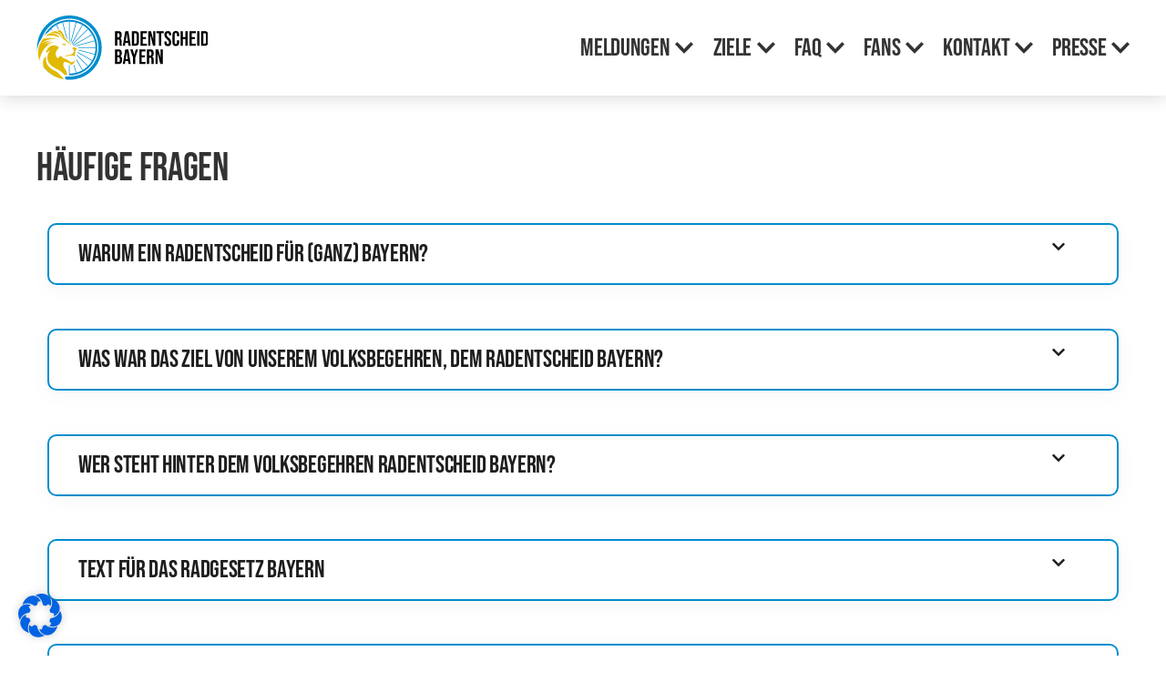

--- FILE ---
content_type: text/html; charset=UTF-8
request_url: https://radentscheid-bayern.de/haeufige-fragen
body_size: 165803
content:
<!DOCTYPE html><html class="no-js" lang="de"><head><meta name="theme-color" content="#ffffff"><meta charset="UTF-8"><meta http-equiv="X-UA-Compatible" content="IE=edge"><meta name="viewport" content="width=device-width, initial-scale=1.0, maximum-scale=1.0, user-scalable=no"><meta name='robots' content='index, follow, max-image-preview:large, max-snippet:-1, max-video-preview:-1' /><link media="all" href="https://radentscheid-bayern.de/wp-content/cache/autoptimize/css/autoptimize_4ddeb69f20148fd7eec1b33119e9ba99.css" rel="stylesheet"><title>Häufige Fragen - Radentscheid Bayern</title><link rel="canonical" href="https://radentscheid-bayern.de/haeufige-fragen" /><meta property="og:locale" content="de_DE" /><meta property="og:type" content="article" /><meta property="og:title" content="Häufige Fragen - Radentscheid Bayern" /><meta property="og:description" content="War­um ein Radent­scheid für (ganz) Bayern? Die Staats­re­gie­rung hat­te 2017 ver­spro­chen den bay­ern­wei­ten Rad­ver­kehrs­an­teil bis 2025 von 10 auf 20% zu ver­dop­peln. Bis 2022 ist der Rad­ver­kehrs­an­teil aber nur um ca. 1 Pro­zent­punkt auf 11 % gestie­gen. Das ist auch kein Wun­der: Rad­we­ge, Abstell­an­la­gen und Rad­mit­nah­me­mög­lich­kei­ten feh­len oder sind häu­fig so dürf­tig und unsi­cher, dass [&hellip;]" /><meta property="og:url" content="https://radentscheid-bayern.de/haeufige-fragen" /><meta property="og:site_name" content="Radentscheid Bayern" /><meta property="article:publisher" content="https://www.facebook.com/radentscheid.bayern" /><meta property="article:modified_time" content="2024-01-16T08:24:31+00:00" /><meta name="twitter:card" content="summary_large_image" /><meta name="twitter:site" content="@radentscheid_by" /><meta name="twitter:label1" content="Geschätzte Lesezeit" /><meta name="twitter:data1" content="2 Minuten" /> <script type="application/ld+json" class="yoast-schema-graph">{"@context":"https://schema.org","@graph":[{"@type":"WebPage","@id":"https://radentscheid-bayern.de/haeufige-fragen","url":"https://radentscheid-bayern.de/haeufige-fragen","name":"Häufige Fragen - Radentscheid Bayern","isPartOf":{"@id":"https://radentscheid-bayern.de/#website"},"datePublished":"2022-05-02T17:33:27+00:00","dateModified":"2024-01-16T08:24:31+00:00","breadcrumb":{"@id":"https://radentscheid-bayern.de/haeufige-fragen#breadcrumb"},"inLanguage":"de","potentialAction":[{"@type":"ReadAction","target":["https://radentscheid-bayern.de/haeufige-fragen"]}]},{"@type":"BreadcrumbList","@id":"https://radentscheid-bayern.de/haeufige-fragen#breadcrumb","itemListElement":[{"@type":"ListItem","position":1,"name":"Startseite","item":"https://radentscheid-bayern.de/"},{"@type":"ListItem","position":2,"name":"Häufige Fragen"}]},{"@type":"WebSite","@id":"https://radentscheid-bayern.de/#website","url":"https://radentscheid-bayern.de/","name":"Radentscheid Bayern","description":"Für ein klima­gerechtes, Fahrrad­freund­liches Bayern mit hoher Lebens­qualität.","publisher":{"@id":"https://radentscheid-bayern.de/#organization"},"potentialAction":[{"@type":"SearchAction","target":{"@type":"EntryPoint","urlTemplate":"https://radentscheid-bayern.de/?s={search_term_string}"},"query-input":{"@type":"PropertyValueSpecification","valueRequired":true,"valueName":"search_term_string"}}],"inLanguage":"de"},{"@type":"Organization","@id":"https://radentscheid-bayern.de/#organization","name":"Radentscheid Bayern","url":"https://radentscheid-bayern.de/","logo":{"@type":"ImageObject","inLanguage":"de","@id":"https://radentscheid-bayern.de/#/schema/logo/image/","url":"https://radentscheid-bayern.de/wp-content/uploads/2022/05/Radentscheid_Bayern_Logo_Goldblau_RGB_600dpi-scaled.jpg","contentUrl":"https://radentscheid-bayern.de/wp-content/uploads/2022/05/Radentscheid_Bayern_Logo_Goldblau_RGB_600dpi-scaled.jpg","width":2229,"height":2560,"caption":"Radentscheid Bayern"},"image":{"@id":"https://radentscheid-bayern.de/#/schema/logo/image/"},"sameAs":["https://www.facebook.com/radentscheid.bayern","https://x.com/radentscheid_by","https://www.instagram.com/radentscheid_by/"]}]}</script> <link rel='dns-prefetch' href='//radentscheid-bayern.de' /><link rel="alternate" title="oEmbed (JSON)" type="application/json+oembed" href="https://radentscheid-bayern.de/wp-json/oembed/1.0/embed?url=https%3A%2F%2Fradentscheid-bayern.de%2Fhaeufige-fragen" /><link rel="alternate" title="oEmbed (XML)" type="text/xml+oembed" href="https://radentscheid-bayern.de/wp-json/oembed/1.0/embed?url=https%3A%2F%2Fradentscheid-bayern.de%2Fhaeufige-fragen&#038;format=xml" /><style id='wp-img-auto-sizes-contain-inline-css' type='text/css'>img:is([sizes=auto i],[sizes^="auto," i]){contain-intrinsic-size:3000px 1500px}
/*# sourceURL=wp-img-auto-sizes-contain-inline-css */</style><style id='ugb-style-css-nodep-inline-css' type='text/css'>/* Global Color Schemes (background-scheme-default-3) */
.stk--background-scheme--scheme-default-3{--stk-block-background-color:#0f0e17;--stk-heading-color:#fffffe;--stk-text-color:#fffffe;--stk-link-color:#f00069;--stk-accent-color:#f00069;--stk-subtitle-color:#f00069;--stk-button-background-color:#f00069;--stk-button-text-color:#fffffe;--stk-button-outline-color:#fffffe;}
/* Global Color Schemes (container-scheme-default-3) */
.stk--container-scheme--scheme-default-3{--stk-container-background-color:#0f0e17;--stk-heading-color:#fffffe;--stk-text-color:#fffffe;--stk-link-color:#f00069;--stk-accent-color:#f00069;--stk-subtitle-color:#f00069;--stk-button-background-color:#f00069;--stk-button-text-color:#fffffe;--stk-button-outline-color:#fffffe;}
/* Global Preset Controls */
:root{--stk--preset--font-size--small:var(--wp--preset--font-size--small);--stk--preset--font-size--medium:var(--wp--preset--font-size--medium);--stk--preset--font-size--large:var(--wp--preset--font-size--large);--stk--preset--font-size--x-large:var(--wp--preset--font-size--x-large);--stk--preset--spacing--20:var(--wp--preset--spacing--20);--stk--preset--spacing--30:var(--wp--preset--spacing--30);--stk--preset--spacing--40:var(--wp--preset--spacing--40);--stk--preset--spacing--50:var(--wp--preset--spacing--50);--stk--preset--spacing--60:var(--wp--preset--spacing--60);--stk--preset--spacing--70:var(--wp--preset--spacing--70);--stk--preset--spacing--80:var(--wp--preset--spacing--80);}
/*# sourceURL=ugb-style-css-nodep-inline-css */</style><style id='wp-emoji-styles-inline-css' type='text/css'>img.wp-smiley, img.emoji {
		display: inline !important;
		border: none !important;
		box-shadow: none !important;
		height: 1em !important;
		width: 1em !important;
		margin: 0 0.07em !important;
		vertical-align: -0.1em !important;
		background: none !important;
		padding: 0 !important;
	}
/*# sourceURL=wp-emoji-styles-inline-css */</style><style id='wp-block-library-inline-css' type='text/css'>:root{--wp-block-synced-color:#7a00df;--wp-block-synced-color--rgb:122,0,223;--wp-bound-block-color:var(--wp-block-synced-color);--wp-editor-canvas-background:#ddd;--wp-admin-theme-color:#007cba;--wp-admin-theme-color--rgb:0,124,186;--wp-admin-theme-color-darker-10:#006ba1;--wp-admin-theme-color-darker-10--rgb:0,107,160.5;--wp-admin-theme-color-darker-20:#005a87;--wp-admin-theme-color-darker-20--rgb:0,90,135;--wp-admin-border-width-focus:2px}@media (min-resolution:192dpi){:root{--wp-admin-border-width-focus:1.5px}}.wp-element-button{cursor:pointer}:root .has-very-light-gray-background-color{background-color:#eee}:root .has-very-dark-gray-background-color{background-color:#313131}:root .has-very-light-gray-color{color:#eee}:root .has-very-dark-gray-color{color:#313131}:root .has-vivid-green-cyan-to-vivid-cyan-blue-gradient-background{background:linear-gradient(135deg,#00d084,#0693e3)}:root .has-purple-crush-gradient-background{background:linear-gradient(135deg,#34e2e4,#4721fb 50%,#ab1dfe)}:root .has-hazy-dawn-gradient-background{background:linear-gradient(135deg,#faaca8,#dad0ec)}:root .has-subdued-olive-gradient-background{background:linear-gradient(135deg,#fafae1,#67a671)}:root .has-atomic-cream-gradient-background{background:linear-gradient(135deg,#fdd79a,#004a59)}:root .has-nightshade-gradient-background{background:linear-gradient(135deg,#330968,#31cdcf)}:root .has-midnight-gradient-background{background:linear-gradient(135deg,#020381,#2874fc)}:root{--wp--preset--font-size--normal:16px;--wp--preset--font-size--huge:42px}.has-regular-font-size{font-size:1em}.has-larger-font-size{font-size:2.625em}.has-normal-font-size{font-size:var(--wp--preset--font-size--normal)}.has-huge-font-size{font-size:var(--wp--preset--font-size--huge)}.has-text-align-center{text-align:center}.has-text-align-left{text-align:left}.has-text-align-right{text-align:right}.has-fit-text{white-space:nowrap!important}#end-resizable-editor-section{display:none}.aligncenter{clear:both}.items-justified-left{justify-content:flex-start}.items-justified-center{justify-content:center}.items-justified-right{justify-content:flex-end}.items-justified-space-between{justify-content:space-between}.screen-reader-text{border:0;clip-path:inset(50%);height:1px;margin:-1px;overflow:hidden;padding:0;position:absolute;width:1px;word-wrap:normal!important}.screen-reader-text:focus{background-color:#ddd;clip-path:none;color:#444;display:block;font-size:1em;height:auto;left:5px;line-height:normal;padding:15px 23px 14px;text-decoration:none;top:5px;width:auto;z-index:100000}html :where(.has-border-color){border-style:solid}html :where([style*=border-top-color]){border-top-style:solid}html :where([style*=border-right-color]){border-right-style:solid}html :where([style*=border-bottom-color]){border-bottom-style:solid}html :where([style*=border-left-color]){border-left-style:solid}html :where([style*=border-width]){border-style:solid}html :where([style*=border-top-width]){border-top-style:solid}html :where([style*=border-right-width]){border-right-style:solid}html :where([style*=border-bottom-width]){border-bottom-style:solid}html :where([style*=border-left-width]){border-left-style:solid}html :where(img[class*=wp-image-]){height:auto;max-width:100%}:where(figure){margin:0 0 1em}html :where(.is-position-sticky){--wp-admin--admin-bar--position-offset:var(--wp-admin--admin-bar--height,0px)}@media screen and (max-width:600px){html :where(.is-position-sticky){--wp-admin--admin-bar--position-offset:0px}}

/*# sourceURL=wp-block-library-inline-css */</style><style id='wp-block-heading-inline-css' type='text/css'>h1:where(.wp-block-heading).has-background,h2:where(.wp-block-heading).has-background,h3:where(.wp-block-heading).has-background,h4:where(.wp-block-heading).has-background,h5:where(.wp-block-heading).has-background,h6:where(.wp-block-heading).has-background{padding:1.25em 2.375em}h1.has-text-align-left[style*=writing-mode]:where([style*=vertical-lr]),h1.has-text-align-right[style*=writing-mode]:where([style*=vertical-rl]),h2.has-text-align-left[style*=writing-mode]:where([style*=vertical-lr]),h2.has-text-align-right[style*=writing-mode]:where([style*=vertical-rl]),h3.has-text-align-left[style*=writing-mode]:where([style*=vertical-lr]),h3.has-text-align-right[style*=writing-mode]:where([style*=vertical-rl]),h4.has-text-align-left[style*=writing-mode]:where([style*=vertical-lr]),h4.has-text-align-right[style*=writing-mode]:where([style*=vertical-rl]),h5.has-text-align-left[style*=writing-mode]:where([style*=vertical-lr]),h5.has-text-align-right[style*=writing-mode]:where([style*=vertical-rl]),h6.has-text-align-left[style*=writing-mode]:where([style*=vertical-lr]),h6.has-text-align-right[style*=writing-mode]:where([style*=vertical-rl]){rotate:180deg}
/*# sourceURL=https://radentscheid-bayern.de/wp-includes/blocks/heading/style.min.css */</style><style id='global-styles-inline-css' type='text/css'>:root{--wp--preset--aspect-ratio--square: 1;--wp--preset--aspect-ratio--4-3: 4/3;--wp--preset--aspect-ratio--3-4: 3/4;--wp--preset--aspect-ratio--3-2: 3/2;--wp--preset--aspect-ratio--2-3: 2/3;--wp--preset--aspect-ratio--16-9: 16/9;--wp--preset--aspect-ratio--9-16: 9/16;--wp--preset--color--black: #000000;--wp--preset--color--cyan-bluish-gray: #abb8c3;--wp--preset--color--white: #ffffff;--wp--preset--color--pale-pink: #f78da7;--wp--preset--color--vivid-red: #cf2e2e;--wp--preset--color--luminous-vivid-orange: #ff6900;--wp--preset--color--luminous-vivid-amber: #fcb900;--wp--preset--color--light-green-cyan: #7bdcb5;--wp--preset--color--vivid-green-cyan: #00d084;--wp--preset--color--pale-cyan-blue: #8ed1fc;--wp--preset--color--vivid-cyan-blue: #0693e3;--wp--preset--color--vivid-purple: #9b51e0;--wp--preset--gradient--vivid-cyan-blue-to-vivid-purple: linear-gradient(135deg,rgb(6,147,227) 0%,rgb(155,81,224) 100%);--wp--preset--gradient--light-green-cyan-to-vivid-green-cyan: linear-gradient(135deg,rgb(122,220,180) 0%,rgb(0,208,130) 100%);--wp--preset--gradient--luminous-vivid-amber-to-luminous-vivid-orange: linear-gradient(135deg,rgb(252,185,0) 0%,rgb(255,105,0) 100%);--wp--preset--gradient--luminous-vivid-orange-to-vivid-red: linear-gradient(135deg,rgb(255,105,0) 0%,rgb(207,46,46) 100%);--wp--preset--gradient--very-light-gray-to-cyan-bluish-gray: linear-gradient(135deg,rgb(238,238,238) 0%,rgb(169,184,195) 100%);--wp--preset--gradient--cool-to-warm-spectrum: linear-gradient(135deg,rgb(74,234,220) 0%,rgb(151,120,209) 20%,rgb(207,42,186) 40%,rgb(238,44,130) 60%,rgb(251,105,98) 80%,rgb(254,248,76) 100%);--wp--preset--gradient--blush-light-purple: linear-gradient(135deg,rgb(255,206,236) 0%,rgb(152,150,240) 100%);--wp--preset--gradient--blush-bordeaux: linear-gradient(135deg,rgb(254,205,165) 0%,rgb(254,45,45) 50%,rgb(107,0,62) 100%);--wp--preset--gradient--luminous-dusk: linear-gradient(135deg,rgb(255,203,112) 0%,rgb(199,81,192) 50%,rgb(65,88,208) 100%);--wp--preset--gradient--pale-ocean: linear-gradient(135deg,rgb(255,245,203) 0%,rgb(182,227,212) 50%,rgb(51,167,181) 100%);--wp--preset--gradient--electric-grass: linear-gradient(135deg,rgb(202,248,128) 0%,rgb(113,206,126) 100%);--wp--preset--gradient--midnight: linear-gradient(135deg,rgb(2,3,129) 0%,rgb(40,116,252) 100%);--wp--preset--font-size--small: 13px;--wp--preset--font-size--medium: 20px;--wp--preset--font-size--large: 36px;--wp--preset--font-size--x-large: 42px;--wp--preset--spacing--20: 0.44rem;--wp--preset--spacing--30: 0.67rem;--wp--preset--spacing--40: 1rem;--wp--preset--spacing--50: 1.5rem;--wp--preset--spacing--60: 2.25rem;--wp--preset--spacing--70: 3.38rem;--wp--preset--spacing--80: 5.06rem;--wp--preset--shadow--natural: 6px 6px 9px rgba(0, 0, 0, 0.2);--wp--preset--shadow--deep: 12px 12px 50px rgba(0, 0, 0, 0.4);--wp--preset--shadow--sharp: 6px 6px 0px rgba(0, 0, 0, 0.2);--wp--preset--shadow--outlined: 6px 6px 0px -3px rgb(255, 255, 255), 6px 6px rgb(0, 0, 0);--wp--preset--shadow--crisp: 6px 6px 0px rgb(0, 0, 0);}:where(.is-layout-flex){gap: 0.5em;}:where(.is-layout-grid){gap: 0.5em;}body .is-layout-flex{display: flex;}.is-layout-flex{flex-wrap: wrap;align-items: center;}.is-layout-flex > :is(*, div){margin: 0;}body .is-layout-grid{display: grid;}.is-layout-grid > :is(*, div){margin: 0;}:where(.wp-block-columns.is-layout-flex){gap: 2em;}:where(.wp-block-columns.is-layout-grid){gap: 2em;}:where(.wp-block-post-template.is-layout-flex){gap: 1.25em;}:where(.wp-block-post-template.is-layout-grid){gap: 1.25em;}.has-black-color{color: var(--wp--preset--color--black) !important;}.has-cyan-bluish-gray-color{color: var(--wp--preset--color--cyan-bluish-gray) !important;}.has-white-color{color: var(--wp--preset--color--white) !important;}.has-pale-pink-color{color: var(--wp--preset--color--pale-pink) !important;}.has-vivid-red-color{color: var(--wp--preset--color--vivid-red) !important;}.has-luminous-vivid-orange-color{color: var(--wp--preset--color--luminous-vivid-orange) !important;}.has-luminous-vivid-amber-color{color: var(--wp--preset--color--luminous-vivid-amber) !important;}.has-light-green-cyan-color{color: var(--wp--preset--color--light-green-cyan) !important;}.has-vivid-green-cyan-color{color: var(--wp--preset--color--vivid-green-cyan) !important;}.has-pale-cyan-blue-color{color: var(--wp--preset--color--pale-cyan-blue) !important;}.has-vivid-cyan-blue-color{color: var(--wp--preset--color--vivid-cyan-blue) !important;}.has-vivid-purple-color{color: var(--wp--preset--color--vivid-purple) !important;}.has-black-background-color{background-color: var(--wp--preset--color--black) !important;}.has-cyan-bluish-gray-background-color{background-color: var(--wp--preset--color--cyan-bluish-gray) !important;}.has-white-background-color{background-color: var(--wp--preset--color--white) !important;}.has-pale-pink-background-color{background-color: var(--wp--preset--color--pale-pink) !important;}.has-vivid-red-background-color{background-color: var(--wp--preset--color--vivid-red) !important;}.has-luminous-vivid-orange-background-color{background-color: var(--wp--preset--color--luminous-vivid-orange) !important;}.has-luminous-vivid-amber-background-color{background-color: var(--wp--preset--color--luminous-vivid-amber) !important;}.has-light-green-cyan-background-color{background-color: var(--wp--preset--color--light-green-cyan) !important;}.has-vivid-green-cyan-background-color{background-color: var(--wp--preset--color--vivid-green-cyan) !important;}.has-pale-cyan-blue-background-color{background-color: var(--wp--preset--color--pale-cyan-blue) !important;}.has-vivid-cyan-blue-background-color{background-color: var(--wp--preset--color--vivid-cyan-blue) !important;}.has-vivid-purple-background-color{background-color: var(--wp--preset--color--vivid-purple) !important;}.has-black-border-color{border-color: var(--wp--preset--color--black) !important;}.has-cyan-bluish-gray-border-color{border-color: var(--wp--preset--color--cyan-bluish-gray) !important;}.has-white-border-color{border-color: var(--wp--preset--color--white) !important;}.has-pale-pink-border-color{border-color: var(--wp--preset--color--pale-pink) !important;}.has-vivid-red-border-color{border-color: var(--wp--preset--color--vivid-red) !important;}.has-luminous-vivid-orange-border-color{border-color: var(--wp--preset--color--luminous-vivid-orange) !important;}.has-luminous-vivid-amber-border-color{border-color: var(--wp--preset--color--luminous-vivid-amber) !important;}.has-light-green-cyan-border-color{border-color: var(--wp--preset--color--light-green-cyan) !important;}.has-vivid-green-cyan-border-color{border-color: var(--wp--preset--color--vivid-green-cyan) !important;}.has-pale-cyan-blue-border-color{border-color: var(--wp--preset--color--pale-cyan-blue) !important;}.has-vivid-cyan-blue-border-color{border-color: var(--wp--preset--color--vivid-cyan-blue) !important;}.has-vivid-purple-border-color{border-color: var(--wp--preset--color--vivid-purple) !important;}.has-vivid-cyan-blue-to-vivid-purple-gradient-background{background: var(--wp--preset--gradient--vivid-cyan-blue-to-vivid-purple) !important;}.has-light-green-cyan-to-vivid-green-cyan-gradient-background{background: var(--wp--preset--gradient--light-green-cyan-to-vivid-green-cyan) !important;}.has-luminous-vivid-amber-to-luminous-vivid-orange-gradient-background{background: var(--wp--preset--gradient--luminous-vivid-amber-to-luminous-vivid-orange) !important;}.has-luminous-vivid-orange-to-vivid-red-gradient-background{background: var(--wp--preset--gradient--luminous-vivid-orange-to-vivid-red) !important;}.has-very-light-gray-to-cyan-bluish-gray-gradient-background{background: var(--wp--preset--gradient--very-light-gray-to-cyan-bluish-gray) !important;}.has-cool-to-warm-spectrum-gradient-background{background: var(--wp--preset--gradient--cool-to-warm-spectrum) !important;}.has-blush-light-purple-gradient-background{background: var(--wp--preset--gradient--blush-light-purple) !important;}.has-blush-bordeaux-gradient-background{background: var(--wp--preset--gradient--blush-bordeaux) !important;}.has-luminous-dusk-gradient-background{background: var(--wp--preset--gradient--luminous-dusk) !important;}.has-pale-ocean-gradient-background{background: var(--wp--preset--gradient--pale-ocean) !important;}.has-electric-grass-gradient-background{background: var(--wp--preset--gradient--electric-grass) !important;}.has-midnight-gradient-background{background: var(--wp--preset--gradient--midnight) !important;}.has-small-font-size{font-size: var(--wp--preset--font-size--small) !important;}.has-medium-font-size{font-size: var(--wp--preset--font-size--medium) !important;}.has-large-font-size{font-size: var(--wp--preset--font-size--large) !important;}.has-x-large-font-size{font-size: var(--wp--preset--font-size--x-large) !important;}
/*# sourceURL=global-styles-inline-css */</style><style id='classic-theme-styles-inline-css' type='text/css'>/*! This file is auto-generated */
.wp-block-button__link{color:#fff;background-color:#32373c;border-radius:9999px;box-shadow:none;text-decoration:none;padding:calc(.667em + 2px) calc(1.333em + 2px);font-size:1.125em}.wp-block-file__button{background:#32373c;color:#fff;text-decoration:none}
/*# sourceURL=/wp-includes/css/classic-themes.min.css */</style><style id='leaflet-inline-css' type='text/css'>/* required styles */

.leaflet-pane,
.leaflet-tile,
.leaflet-marker-icon,
.leaflet-marker-shadow,
.leaflet-tile-container,
.leaflet-pane > svg,
.leaflet-pane > canvas,
.leaflet-zoom-box,
.leaflet-image-layer,
.leaflet-layer {
	position: absolute;
	left: 0;
	top: 0;
}
.leaflet-container {
	overflow: hidden;
}
.leaflet-tile,
.leaflet-marker-icon,
.leaflet-marker-shadow {
	-webkit-user-select: none;
	-moz-user-select: none;
	user-select: none;
	-webkit-user-drag: none;
}
/* Prevents IE11 from highlighting tiles in blue */
.leaflet-tile::selection {
	background: transparent;
}
/* Safari renders non-retina tile on retina better with this, but Chrome is worse */
.leaflet-safari .leaflet-tile {
	image-rendering: -webkit-optimize-contrast;
}
/* hack that prevents hw layers "stretching" when loading new tiles */
.leaflet-safari .leaflet-tile-container {
	width: 1600px;
	height: 1600px;
	-webkit-transform-origin: 0 0;
}
.leaflet-marker-icon,
.leaflet-marker-shadow {
	display: block;
}
/* .leaflet-container svg: reset svg max-width decleration shipped in Joomla! (joomla.org) 3.x */
/* .leaflet-container img: map is broken in FF if you have max-width: 100% on tiles */
.leaflet-container .leaflet-overlay-pane svg {
	max-width: none !important;
	max-height: none !important;
}
.leaflet-container .leaflet-marker-pane img,
.leaflet-container .leaflet-shadow-pane img,
.leaflet-container .leaflet-tile-pane img,
.leaflet-container img.leaflet-image-layer,
.leaflet-container .leaflet-tile {
	max-width: none !important;
	max-height: none !important;
	width: auto;
	padding: 0;
}

.leaflet-container.leaflet-touch-zoom {
	-ms-touch-action: pan-x pan-y;
	touch-action: pan-x pan-y;
}
.leaflet-container.leaflet-touch-drag {
	-ms-touch-action: pinch-zoom;
	/* Fallback for FF which doesn't support pinch-zoom */
	touch-action: none;
	touch-action: pinch-zoom;
}
.leaflet-container.leaflet-touch-drag.leaflet-touch-zoom {
	-ms-touch-action: none;
	touch-action: none;
}
.leaflet-container {
	-webkit-tap-highlight-color: transparent;
}
.leaflet-container a {
	-webkit-tap-highlight-color: rgba(51, 181, 229, 0.4);
}
.leaflet-tile {
	filter: inherit;
	visibility: hidden;
}
.leaflet-tile-loaded {
	visibility: inherit;
}
.leaflet-zoom-box {
	width: 0;
	height: 0;
	-moz-box-sizing: border-box;
	box-sizing: border-box;
	z-index: 800;
}
/* workaround for https://bugzilla.mozilla.org/show_bug.cgi?id=888319 */
.leaflet-overlay-pane svg {
	-moz-user-select: none;
}

.leaflet-pane         { z-index: 400; }

.leaflet-tile-pane    { z-index: 200; }
.leaflet-overlay-pane { z-index: 400; }
.leaflet-shadow-pane  { z-index: 500; }
.leaflet-marker-pane  { z-index: 600; }
.leaflet-tooltip-pane   { z-index: 650; }
.leaflet-popup-pane   { z-index: 700; }

.leaflet-map-pane canvas { z-index: 100; }
.leaflet-map-pane svg    { z-index: 200; }

.leaflet-vml-shape {
	width: 1px;
	height: 1px;
}
.lvml {
	behavior: url(#default#VML);
	display: inline-block;
	position: absolute;
}


/* control positioning */

.leaflet-control {
	position: relative;
	z-index: 800;
	pointer-events: visiblePainted; /* IE 9-10 doesn't have auto */
	pointer-events: auto;
}
.leaflet-top,
.leaflet-bottom {
	position: absolute;
	z-index: 1000;
	pointer-events: none;
}
.leaflet-top {
	top: 0;
}
.leaflet-right {
	right: 0;
}
.leaflet-bottom {
	bottom: 0;
}
.leaflet-left {
	left: 0;
}
.leaflet-control {
	float: left;
	clear: both;
}
.leaflet-right .leaflet-control {
	float: right;
}
.leaflet-top .leaflet-control {
	margin-top: 10px;
}
.leaflet-bottom .leaflet-control {
	margin-bottom: 10px;
}
.leaflet-left .leaflet-control {
	margin-left: 10px;
}
.leaflet-right .leaflet-control {
	margin-right: 10px;
}


/* zoom and fade animations */

.leaflet-fade-anim .leaflet-popup {
	opacity: 0;
	-webkit-transition: opacity 0.2s linear;
	-moz-transition: opacity 0.2s linear;
	transition: opacity 0.2s linear;
}
.leaflet-fade-anim .leaflet-map-pane .leaflet-popup {
	opacity: 1;
}
.leaflet-zoom-animated {
	-webkit-transform-origin: 0 0;
	-ms-transform-origin: 0 0;
	transform-origin: 0 0;
}
svg.leaflet-zoom-animated {
	will-change: transform;
}

.leaflet-zoom-anim .leaflet-zoom-animated {
	-webkit-transition: -webkit-transform 0.25s cubic-bezier(0,0,0.25,1);
	-moz-transition:    -moz-transform 0.25s cubic-bezier(0,0,0.25,1);
	transition:         transform 0.25s cubic-bezier(0,0,0.25,1);
}
.leaflet-zoom-anim .leaflet-tile,
.leaflet-pan-anim .leaflet-tile {
	-webkit-transition: none;
	-moz-transition: none;
	transition: none;
}

.leaflet-zoom-anim .leaflet-zoom-hide {
	visibility: hidden;
}


/* cursors */

.leaflet-interactive {
	cursor: pointer;
}
.leaflet-grab {
	cursor: -webkit-grab;
	cursor:    -moz-grab;
	cursor:         grab;
}
.leaflet-crosshair,
.leaflet-crosshair .leaflet-interactive {
	cursor: crosshair;
}
.leaflet-popup-pane,
.leaflet-control {
	cursor: auto;
}
.leaflet-dragging .leaflet-grab,
.leaflet-dragging .leaflet-grab .leaflet-interactive,
.leaflet-dragging .leaflet-marker-draggable {
	cursor: move;
	cursor: -webkit-grabbing;
	cursor:    -moz-grabbing;
	cursor:         grabbing;
}

/* marker & overlays interactivity */
.leaflet-marker-icon,
.leaflet-marker-shadow,
.leaflet-image-layer,
.leaflet-pane > svg path,
.leaflet-tile-container {
	pointer-events: none;
}

.leaflet-marker-icon.leaflet-interactive,
.leaflet-image-layer.leaflet-interactive,
.leaflet-pane > svg path.leaflet-interactive,
svg.leaflet-image-layer.leaflet-interactive path {
	pointer-events: visiblePainted; /* IE 9-10 doesn't have auto */
	pointer-events: auto;
}

/* visual tweaks */

.leaflet-container {
	background: #ddd;
	outline-offset: 1px;
}
.leaflet-container a {
	color: #0078A8;
}
.leaflet-zoom-box {
	border: 2px dotted #38f;
	background: rgba(255,255,255,0.5);
}


/* general typography */
.leaflet-container {
	font-family: "Helvetica Neue", Arial, Helvetica, sans-serif;
	font-size: 12px;
	font-size: 0.75rem;
	line-height: 1.5;
}


/* general toolbar styles */

.leaflet-bar {
	box-shadow: 0 1px 5px rgba(0,0,0,0.65);
	border-radius: 4px;
}
.leaflet-bar a {
	background-color: #fff;
	border-bottom: 1px solid #ccc;
	width: 26px;
	height: 26px;
	line-height: 26px;
	display: block;
	text-align: center;
	text-decoration: none;
	color: black;
}
.leaflet-bar a,
.leaflet-control-layers-toggle {
	background-position: 50% 50%;
	background-repeat: no-repeat;
	display: block;
}
.leaflet-bar a:hover,
.leaflet-bar a:focus {
	background-color: #f4f4f4;
}
.leaflet-bar a:first-child {
	border-top-left-radius: 4px;
	border-top-right-radius: 4px;
}
.leaflet-bar a:last-child {
	border-bottom-left-radius: 4px;
	border-bottom-right-radius: 4px;
	border-bottom: none;
}
.leaflet-bar a.leaflet-disabled {
	cursor: default;
	background-color: #f4f4f4;
	color: #bbb;
}

.leaflet-touch .leaflet-bar a {
	width: 30px;
	height: 30px;
	line-height: 30px;
}
.leaflet-touch .leaflet-bar a:first-child {
	border-top-left-radius: 2px;
	border-top-right-radius: 2px;
}
.leaflet-touch .leaflet-bar a:last-child {
	border-bottom-left-radius: 2px;
	border-bottom-right-radius: 2px;
}

/* zoom control */

.leaflet-control-zoom-in,
.leaflet-control-zoom-out {
	font: bold 18px 'Lucida Console', Monaco, monospace;
	text-indent: 1px;
}

.leaflet-touch .leaflet-control-zoom-in, .leaflet-touch .leaflet-control-zoom-out  {
	font-size: 22px;
}


/* layers control */

.leaflet-control-layers {
	box-shadow: 0 1px 5px rgba(0,0,0,0.4);
	background: #fff;
	border-radius: 5px;
}
.leaflet-control-layers-toggle {
	background-image: url(/wp-content/plugins/otter-blocks/assets/leaflet/images/layers.png);
	width: 36px;
	height: 36px;
}
.leaflet-retina .leaflet-control-layers-toggle {
	background-image: url(/wp-content/plugins/otter-blocks/assets/leaflet/images/layers-2x.png);
	background-size: 26px 26px;
}
.leaflet-touch .leaflet-control-layers-toggle {
	width: 44px;
	height: 44px;
}
.leaflet-control-layers .leaflet-control-layers-list,
.leaflet-control-layers-expanded .leaflet-control-layers-toggle {
	display: none;
}
.leaflet-control-layers-expanded .leaflet-control-layers-list {
	display: block;
	position: relative;
}
.leaflet-control-layers-expanded {
	padding: 6px 10px 6px 6px;
	color: #333;
	background: #fff;
}
.leaflet-control-layers-scrollbar {
	overflow-y: scroll;
	overflow-x: hidden;
	padding-right: 5px;
}
.leaflet-control-layers-selector {
	margin-top: 2px;
	position: relative;
	top: 1px;
}
.leaflet-control-layers label {
	display: block;
	font-size: 13px;
	font-size: 1.08333em;
}
.leaflet-control-layers-separator {
	height: 0;
	border-top: 1px solid #ddd;
	margin: 5px -10px 5px -6px;
}

/* Default icon URLs */
.leaflet-default-icon-path { /* used only in path-guessing heuristic, see L.Icon.Default */
	background-image: url(/wp-content/plugins/otter-blocks/assets/leaflet/images/marker-icon.png);
}


/* attribution and scale controls */

.leaflet-container .leaflet-control-attribution {
	background: #fff;
	background: rgba(255, 255, 255, 0.8);
	margin: 0;
}
.leaflet-control-attribution,
.leaflet-control-scale-line {
	padding: 0 5px;
	color: #333;
	line-height: 1.4;
}
.leaflet-control-attribution a {
	text-decoration: none;
}
.leaflet-control-attribution a:hover,
.leaflet-control-attribution a:focus {
	text-decoration: underline;
}
.leaflet-control-attribution svg {
	display: inline !important;
}
.leaflet-left .leaflet-control-scale {
	margin-left: 5px;
}
.leaflet-bottom .leaflet-control-scale {
	margin-bottom: 5px;
}
.leaflet-control-scale-line {
	border: 2px solid #777;
	border-top: none;
	line-height: 1.1;
	padding: 2px 5px 1px;
	white-space: nowrap;
	overflow: hidden;
	-moz-box-sizing: border-box;
	box-sizing: border-box;

	background: #fff;
	background: rgba(255, 255, 255, 0.5);
}
.leaflet-control-scale-line:not(:first-child) {
	border-top: 2px solid #777;
	border-bottom: none;
	margin-top: -2px;
}
.leaflet-control-scale-line:not(:first-child):not(:last-child) {
	border-bottom: 2px solid #777;
}

.leaflet-touch .leaflet-control-attribution,
.leaflet-touch .leaflet-control-layers,
.leaflet-touch .leaflet-bar {
	box-shadow: none;
}
.leaflet-touch .leaflet-control-layers,
.leaflet-touch .leaflet-bar {
	border: 2px solid rgba(0,0,0,0.2);
	background-clip: padding-box;
}


/* popup */

.leaflet-popup {
	position: absolute;
	text-align: center;
	margin-bottom: 20px;
}
.leaflet-popup-content-wrapper {
	padding: 1px;
	text-align: left;
	border-radius: 12px;
}
.leaflet-popup-content {
	margin: 13px 24px 13px 20px;
	line-height: 1.3;
	font-size: 13px;
	font-size: 1.08333em;
	min-height: 1px;
}
.leaflet-popup-content p {
	margin: 17px 0;
	margin: 1.3em 0;
}
.leaflet-popup-tip-container {
	width: 40px;
	height: 20px;
	position: absolute;
	left: 50%;
	margin-top: -1px;
	margin-left: -20px;
	overflow: hidden;
	pointer-events: none;
}
.leaflet-popup-tip {
	width: 17px;
	height: 17px;
	padding: 1px;

	margin: -10px auto 0;
	pointer-events: auto;

	-webkit-transform: rotate(45deg);
	-moz-transform: rotate(45deg);
	-ms-transform: rotate(45deg);
	transform: rotate(45deg);
}
.leaflet-popup-content-wrapper,
.leaflet-popup-tip {
	background: white;
	color: #333;
	box-shadow: 0 3px 14px rgba(0,0,0,0.4);
}
.leaflet-container a.leaflet-popup-close-button {
	position: absolute;
	top: 0;
	right: 0;
	border: none;
	text-align: center;
	width: 24px;
	height: 24px;
	font: 16px/24px Tahoma, Verdana, sans-serif;
	color: #757575;
	text-decoration: none;
	background: transparent;
}
.leaflet-container a.leaflet-popup-close-button:hover,
.leaflet-container a.leaflet-popup-close-button:focus {
	color: #585858;
}
.leaflet-popup-scrolled {
	overflow: auto;
	border-bottom: 1px solid #ddd;
	border-top: 1px solid #ddd;
}

.leaflet-oldie .leaflet-popup-content-wrapper {
	-ms-zoom: 1;
}
.leaflet-oldie .leaflet-popup-tip {
	width: 24px;
	margin: 0 auto;

	-ms-filter: "progid:DXImageTransform.Microsoft.Matrix(M11=0.70710678, M12=0.70710678, M21=-0.70710678, M22=0.70710678)";
	filter: progid:DXImageTransform.Microsoft.Matrix(M11=0.70710678, M12=0.70710678, M21=-0.70710678, M22=0.70710678);
}

.leaflet-oldie .leaflet-control-zoom,
.leaflet-oldie .leaflet-control-layers,
.leaflet-oldie .leaflet-popup-content-wrapper,
.leaflet-oldie .leaflet-popup-tip {
	border: 1px solid #999;
}


/* div icon */

.leaflet-div-icon {
	background: #fff;
	border: 1px solid #666;
}


/* Tooltip */
/* Base styles for the element that has a tooltip */
.leaflet-tooltip {
	position: absolute;
	padding: 6px;
	background-color: #fff;
	border: 1px solid #fff;
	border-radius: 3px;
	color: #222;
	white-space: nowrap;
	-webkit-user-select: none;
	-moz-user-select: none;
	-ms-user-select: none;
	user-select: none;
	pointer-events: none;
	box-shadow: 0 1px 3px rgba(0,0,0,0.4);
}
.leaflet-tooltip.leaflet-interactive {
	cursor: pointer;
	pointer-events: auto;
}
.leaflet-tooltip-top:before,
.leaflet-tooltip-bottom:before,
.leaflet-tooltip-left:before,
.leaflet-tooltip-right:before {
	position: absolute;
	pointer-events: none;
	border: 6px solid transparent;
	background: transparent;
	content: "";
}

/* Directions */

.leaflet-tooltip-bottom {
	margin-top: 6px;
}
.leaflet-tooltip-top {
	margin-top: -6px;
}
.leaflet-tooltip-bottom:before,
.leaflet-tooltip-top:before {
	left: 50%;
	margin-left: -6px;
}
.leaflet-tooltip-top:before {
	bottom: 0;
	margin-bottom: -12px;
	border-top-color: #fff;
}
.leaflet-tooltip-bottom:before {
	top: 0;
	margin-top: -12px;
	margin-left: -6px;
	border-bottom-color: #fff;
}
.leaflet-tooltip-left {
	margin-left: -6px;
}
.leaflet-tooltip-right {
	margin-left: 6px;
}
.leaflet-tooltip-left:before,
.leaflet-tooltip-right:before {
	top: 50%;
	margin-top: -6px;
}
.leaflet-tooltip-left:before {
	right: 0;
	margin-right: -12px;
	border-left-color: #fff;
}
.leaflet-tooltip-right:before {
	left: 0;
	margin-left: -12px;
	border-right-color: #fff;
}

/* Printing */

@media print {
	/* Prevent printers from removing background-images of controls. */
	.leaflet-control {
		-webkit-print-color-adjust: exact;
		color-adjust: exact;
	}
}

/*# sourceURL=https://radentscheid-bayern.de/wp-content/plugins/otter-blocks/assets/leaflet/leaflet.css */</style><link rel='stylesheet' id='borlabs-cookie-css' href='https://radentscheid-bayern.de/wp-content/cache/borlabs-cookie/borlabs-cookie_1_de.css?ver=2.2.62-54' type='text/css' media='all' /><style id='wp-typography-custom-inline-css' type='text/css'>sub, sup{font-size: 75%;line-height: 100%}sup{vertical-align: 60%}sub{vertical-align: -10%}.amp{font-family: Baskerville, "Goudy Old Style", Palatino, "Book Antiqua", "Warnock Pro", serif;font-size: 1.1em;font-style: italic;font-weight: normal;line-height: 1em}.caps{font-size: 90%}.dquo{margin-left: -0.4em}.quo{margin-left: -0.2em}.pull-single{margin-left: -0.15em}.push-single{margin-right: 0.15em}.pull-double{margin-left: -0.38em}.push-double{margin-right: 0.38em}
/*# sourceURL=wp-typography-custom-inline-css */</style><style id='wp-typography-safari-font-workaround-inline-css' type='text/css'>body {-webkit-font-feature-settings: "liga";font-feature-settings: "liga";-ms-font-feature-settings: normal;}
/*# sourceURL=wp-typography-safari-font-workaround-inline-css */</style><link rel="https://api.w.org/" href="https://radentscheid-bayern.de/wp-json/" /><link rel="alternate" title="JSON" type="application/json" href="https://radentscheid-bayern.de/wp-json/wp/v2/pages/48" /><link rel="EditURI" type="application/rsd+xml" title="RSD" href="https://radentscheid-bayern.de/xmlrpc.php?rsd" /><meta name="generator" content="WordPress 6.9" /><link rel='shortlink' href='https://radentscheid-bayern.de/?p=48' /><style class="stk-block-styles">.stk-791d9bb,.stk-392c4e7{margin-bottom:23px !important}</style><link rel="icon" href="https://radentscheid-bayern.de/wp-content/uploads/2022/05/cropped-ico-32x32.png" sizes="32x32" /><link rel="icon" href="https://radentscheid-bayern.de/wp-content/uploads/2022/05/cropped-ico-192x192.png" sizes="192x192" /><link rel="apple-touch-icon" href="https://radentscheid-bayern.de/wp-content/uploads/2022/05/cropped-ico-180x180.png" /><meta name="msapplication-TileImage" content="https://radentscheid-bayern.de/wp-content/uploads/2022/05/cropped-ico-270x270.png" /><style type="text/css" id="wp-custom-css">.testimonials .wp-block-column {
	position:relative;
	border: 2px solid #008dcd;
	padding: 1rem;
	height: auto;
}

.testimonials .wp-block-column > *:first-child {
	margin-top: 0!important;
}
.testimonials .wp-block-column p:last-child {
	background-color: #fff;
	position: absolute;
	top: 0;
	height: 100%;
	width: 100%;
	left: 0;
	padding: 1rem;
	background-color: #008dcd;
	color: #fff;
	visibility: hidden;
	opacity: 0;
	transition: all .3s ease-out;
	overflow: auto;
}

.testimonials .wp-block-column:hover p:last-child {
		visibility: visible;
		opacity: 1;
}</style></head><body class="wp-singular page-template-default page page-id-48 page-parent wp-theme-radentscheid"><div id="side-menu"><div style="height:120px"></div><ul id="mobile-menu" class="mobile-menu reset-list-style"><li id="menu-item-847" class="menu-item menu-item-type-post_type menu-item-object-page menu-item-has-children menu-item-847"><a href="https://radentscheid-bayern.de/meldungen">Mel­dun­gen<div class="menu-sub-arrow"><svg width="20px" height="12.5px" xml:space="preserve"><polygon style="fill: #333;" points="17.5,0 10,7.5 2.5,0 0,2.5 10,12.5 20,2.5 " /></svg></div></a><ul class="sub-menu"><li id="menu-item-2445" class="menu-item menu-item-type-post_type menu-item-object-page menu-item-2445"><a href="https://radentscheid-bayern.de/newsletter-archiv">News­let­ter Archiv</a></li></ul></li><li id="menu-item-16" class="menu-item menu-item-type-post_type menu-item-object-page menu-item-has-children menu-item-16"><a href="https://radentscheid-bayern.de/ziele">Zie­le<div class="menu-sub-arrow"><svg width="20px" height="12.5px" xml:space="preserve"><polygon style="fill: #333;" points="17.5,0 10,7.5 2.5,0 0,2.5 10,12.5 20,2.5 " /></svg></div></a><ul class="sub-menu"><li id="menu-item-852" class="menu-item menu-item-type-post_type menu-item-object-post menu-item-852"><a href="https://radentscheid-bayern.de/ziel-1-25-prozent-radverkehrsanteil-bis-2030">Ziel 1: 25 Pro­zent Rad­ver­kehrs­an­teil bis&nbsp;2030</a></li><li id="menu-item-850" class="menu-item menu-item-type-post_type menu-item-object-post menu-item-850"><a href="https://radentscheid-bayern.de/ziel-2-bedarfsgerechte-und-sichere-radwege">Ziel 2: Ein siche­res und kom­for­ta­bles Radwegenetz</a></li><li id="menu-item-853" class="menu-item menu-item-type-post_type menu-item-object-post menu-item-853"><a href="https://radentscheid-bayern.de/ziel-3-vision-zero-im-strassenverkehr">Ziel 3: Visi­on Zero im Straßenverkehr</a></li><li id="menu-item-851" class="menu-item menu-item-type-post_type menu-item-object-post menu-item-851"><a href="https://radentscheid-bayern.de/ziel-4-foerderung-des-umweltverbunds">Ziel 4: För­de­rung des Umweltverbunds</a></li><li id="menu-item-849" class="menu-item menu-item-type-post_type menu-item-object-post menu-item-849"><a href="https://radentscheid-bayern.de/ziel-5-mehr-radschnellverbindungen">Ziel 5: Mehr Radschnellverbindungen</a></li><li id="menu-item-848" class="menu-item menu-item-type-post_type menu-item-object-post menu-item-848"><a href="https://radentscheid-bayern.de/ziel-6-flaechenversiegelung-sorgfaeltig-abwaegen">Ziel 6: Flä­chen­ver­sie­ge­lung wird sorg­fäl­tig abgewogen</a></li><li id="menu-item-4289" class="menu-item menu-item-type-custom menu-item-object-custom menu-item-4289"><a href="https://radentscheid-bayern.de/haeufige-fragen/der-vollstaendige-text-fuer-das-radgesetz-bayern">Text unse­res Baye­ri­schen Radgesetzes</a></li></ul></li><li id="menu-item-52" class="menu-item menu-item-type-post_type menu-item-object-page current-menu-item page_item page-item-48 current_page_item menu-item-has-children menu-item-52"><a href="https://radentscheid-bayern.de/haeufige-fragen" aria-current="page">FAQ<div class="menu-sub-arrow"><svg width="20px" height="12.5px" xml:space="preserve"><polygon style="fill: #333;" points="17.5,0 10,7.5 2.5,0 0,2.5 10,12.5 20,2.5 " /></svg></div></a><ul class="sub-menu"><li id="menu-item-593" class="menu-item menu-item-type-post_type menu-item-object-page menu-item-593"><a href="https://radentscheid-bayern.de/haeufige-fragen/faq-warum-ein-radentscheid-fuer-ganz-bayern">War­um ein Radent­scheid für ganz Bayern</a></li><li id="menu-item-594" class="menu-item menu-item-type-post_type menu-item-object-page menu-item-594"><a href="https://radentscheid-bayern.de/haeufige-fragen/faq-ziel-radentscheid-bayern">Was war das Ziel von unse­rem Volks­be­geh­ren, dem Radent­scheid Bayern?</a></li><li id="menu-item-562" class="menu-item menu-item-type-post_type menu-item-object-page menu-item-562"><a href="https://radentscheid-bayern.de/haeufige-fragen/faq-wer-steht-hinter-dem-volksbegehren-radentscheid-bayern">Wer steht hin­ter dem Volks­be­geh­ren Radent­scheid Bayern?</a></li><li id="menu-item-6472" class="menu-item menu-item-type-post_type menu-item-object-page menu-item-6472"><a href="https://radentscheid-bayern.de/haeufige-fragen/faq-wie-verlauf-radentscheid-bayern">Wie war der Ver­lauf des Radent­scheid Bayern?</a></li><li id="menu-item-1763" class="menu-item menu-item-type-post_type menu-item-object-page menu-item-1763"><a href="https://radentscheid-bayern.de/haeufige-fragen/der-vollstaendige-text-fuer-das-radgesetz-bayern">Text für das Rad­ge­setz Bayern</a></li><li id="menu-item-2770" class="menu-item menu-item-type-post_type menu-item-object-page menu-item-2770"><a href="https://radentscheid-bayern.de/haeufige-fragen/argumente">Argu­men­te für den Radent­scheid Bayern</a></li><li id="menu-item-5867" class="menu-item menu-item-type-post_type menu-item-object-page menu-item-5867"><a href="https://radentscheid-bayern.de/haeufige-fragen/faq-wie-funktioniert-volksbegehren">Wie funk­tio­niert ein Volksbegehren?</a></li></ul></li><li id="menu-item-1728" class="menu-item menu-item-type-post_type menu-item-object-page menu-item-has-children menu-item-1728"><a href="https://radentscheid-bayern.de/fans">Fans<div class="menu-sub-arrow"><svg width="20px" height="12.5px" xml:space="preserve"><polygon style="fill: #333;" points="17.5,0 10,7.5 2.5,0 0,2.5 10,12.5 20,2.5 " /></svg></div></a><ul class="sub-menu"><li id="menu-item-3987" class="menu-item menu-item-type-post_type menu-item-object-page menu-item-3987"><a href="https://radentscheid-bayern.de/kommunalpolitik">Kom­mu­nal</a></li></ul></li><li id="menu-item-191" class="menu-item menu-item-type-post_type menu-item-object-page menu-item-has-children menu-item-191"><a href="https://radentscheid-bayern.de/kontakt">Kon­takt<div class="menu-sub-arrow"><svg width="20px" height="12.5px" xml:space="preserve"><polygon style="fill: #333;" points="17.5,0 10,7.5 2.5,0 0,2.5 10,12.5 20,2.5 " /></svg></div></a><ul class="sub-menu"><li id="menu-item-6211" class="menu-item menu-item-type-post_type menu-item-object-page menu-item-6211"><a href="https://radentscheid-bayern.de/newsletter-2">News­let­ter</a></li></ul></li><li id="menu-item-635" class="menu-item menu-item-type-post_type menu-item-object-page menu-item-has-children menu-item-635"><a href="https://radentscheid-bayern.de/presse">Pres­se<div class="menu-sub-arrow"><svg width="20px" height="12.5px" xml:space="preserve"><polygon style="fill: #333;" points="17.5,0 10,7.5 2.5,0 0,2.5 10,12.5 20,2.5 " /></svg></div></a><ul class="sub-menu"><li id="menu-item-1189" class="menu-item menu-item-type-post_type menu-item-object-page menu-item-1189"><a href="https://radentscheid-bayern.de/presse/pressebilder">Pres­se­bil­der</a></li><li id="menu-item-1194" class="menu-item menu-item-type-post_type menu-item-object-page menu-item-1194"><a href="https://radentscheid-bayern.de/presse/pressemitteilungen">Pres­se­mit­tei­lun­gen</a></li><li id="menu-item-1201" class="menu-item menu-item-type-post_type menu-item-object-page menu-item-1201"><a href="https://radentscheid-bayern.de/presse/presse-spiegel">Pres­se­spie­gel</a></li></ul></li></ul></div><div id="site-header"><div class="site-header-wrapper"> <a href="https://radentscheid-bayern.de" class="site-header-logo"> <img src="https://radentscheid-bayern.de/wp-content/themes/radentscheid/assets/logo.svg" alt="" class="header-logo-img"> </a><div class="header-nav"><ul id="primary-menu" class="primary-menu reset-list-style"><li class="menu-item menu-item-type-post_type menu-item-object-page menu-item-has-children menu-item-847"><a href="https://radentscheid-bayern.de/meldungen">Mel­dun­gen<div class="menu-sub-arrow"><svg width="20px" height="12.5px" xml:space="preserve"><polygon style="fill: #333;" points="17.5,0 10,7.5 2.5,0 0,2.5 10,12.5 20,2.5 " /></svg></div></a><ul class="sub-menu"><li class="menu-item menu-item-type-post_type menu-item-object-page menu-item-2445"><a href="https://radentscheid-bayern.de/newsletter-archiv">News­let­ter Archiv</a></li></ul></li><li class="menu-item menu-item-type-post_type menu-item-object-page menu-item-has-children menu-item-16"><a href="https://radentscheid-bayern.de/ziele">Zie­le<div class="menu-sub-arrow"><svg width="20px" height="12.5px" xml:space="preserve"><polygon style="fill: #333;" points="17.5,0 10,7.5 2.5,0 0,2.5 10,12.5 20,2.5 " /></svg></div></a><ul class="sub-menu"><li class="menu-item menu-item-type-post_type menu-item-object-post menu-item-852"><a href="https://radentscheid-bayern.de/ziel-1-25-prozent-radverkehrsanteil-bis-2030">Ziel 1: 25 Pro­zent Rad­ver­kehrs­an­teil bis&nbsp;2030</a></li><li class="menu-item menu-item-type-post_type menu-item-object-post menu-item-850"><a href="https://radentscheid-bayern.de/ziel-2-bedarfsgerechte-und-sichere-radwege">Ziel 2: Ein siche­res und kom­for­ta­bles Radwegenetz</a></li><li class="menu-item menu-item-type-post_type menu-item-object-post menu-item-853"><a href="https://radentscheid-bayern.de/ziel-3-vision-zero-im-strassenverkehr">Ziel 3: Visi­on Zero im Straßenverkehr</a></li><li class="menu-item menu-item-type-post_type menu-item-object-post menu-item-851"><a href="https://radentscheid-bayern.de/ziel-4-foerderung-des-umweltverbunds">Ziel 4: För­de­rung des Umweltverbunds</a></li><li class="menu-item menu-item-type-post_type menu-item-object-post menu-item-849"><a href="https://radentscheid-bayern.de/ziel-5-mehr-radschnellverbindungen">Ziel 5: Mehr Radschnellverbindungen</a></li><li class="menu-item menu-item-type-post_type menu-item-object-post menu-item-848"><a href="https://radentscheid-bayern.de/ziel-6-flaechenversiegelung-sorgfaeltig-abwaegen">Ziel 6: Flä­chen­ver­sie­ge­lung wird sorg­fäl­tig abgewogen</a></li><li class="menu-item menu-item-type-custom menu-item-object-custom menu-item-4289"><a href="https://radentscheid-bayern.de/haeufige-fragen/der-vollstaendige-text-fuer-das-radgesetz-bayern">Text unse­res Baye­ri­schen Radgesetzes</a></li></ul></li><li class="menu-item menu-item-type-post_type menu-item-object-page current-menu-item page_item page-item-48 current_page_item menu-item-has-children menu-item-52"><a href="https://radentscheid-bayern.de/haeufige-fragen" aria-current="page">FAQ<div class="menu-sub-arrow"><svg width="20px" height="12.5px" xml:space="preserve"><polygon style="fill: #333;" points="17.5,0 10,7.5 2.5,0 0,2.5 10,12.5 20,2.5 " /></svg></div></a><ul class="sub-menu"><li class="menu-item menu-item-type-post_type menu-item-object-page menu-item-593"><a href="https://radentscheid-bayern.de/haeufige-fragen/faq-warum-ein-radentscheid-fuer-ganz-bayern">War­um ein Radent­scheid für ganz Bayern</a></li><li class="menu-item menu-item-type-post_type menu-item-object-page menu-item-594"><a href="https://radentscheid-bayern.de/haeufige-fragen/faq-ziel-radentscheid-bayern">Was war das Ziel von unse­rem Volks­be­geh­ren, dem Radent­scheid Bayern?</a></li><li class="menu-item menu-item-type-post_type menu-item-object-page menu-item-562"><a href="https://radentscheid-bayern.de/haeufige-fragen/faq-wer-steht-hinter-dem-volksbegehren-radentscheid-bayern">Wer steht hin­ter dem Volks­be­geh­ren Radent­scheid Bayern?</a></li><li class="menu-item menu-item-type-post_type menu-item-object-page menu-item-6472"><a href="https://radentscheid-bayern.de/haeufige-fragen/faq-wie-verlauf-radentscheid-bayern">Wie war der Ver­lauf des Radent­scheid Bayern?</a></li><li class="menu-item menu-item-type-post_type menu-item-object-page menu-item-1763"><a href="https://radentscheid-bayern.de/haeufige-fragen/der-vollstaendige-text-fuer-das-radgesetz-bayern">Text für das Rad­ge­setz Bayern</a></li><li class="menu-item menu-item-type-post_type menu-item-object-page menu-item-2770"><a href="https://radentscheid-bayern.de/haeufige-fragen/argumente">Argu­men­te für den Radent­scheid Bayern</a></li><li class="menu-item menu-item-type-post_type menu-item-object-page menu-item-5867"><a href="https://radentscheid-bayern.de/haeufige-fragen/faq-wie-funktioniert-volksbegehren">Wie funk­tio­niert ein Volksbegehren?</a></li></ul></li><li class="menu-item menu-item-type-post_type menu-item-object-page menu-item-has-children menu-item-1728"><a href="https://radentscheid-bayern.de/fans">Fans<div class="menu-sub-arrow"><svg width="20px" height="12.5px" xml:space="preserve"><polygon style="fill: #333;" points="17.5,0 10,7.5 2.5,0 0,2.5 10,12.5 20,2.5 " /></svg></div></a><ul class="sub-menu"><li class="menu-item menu-item-type-post_type menu-item-object-page menu-item-3987"><a href="https://radentscheid-bayern.de/kommunalpolitik">Kom­mu­nal</a></li></ul></li><li class="menu-item menu-item-type-post_type menu-item-object-page menu-item-has-children menu-item-191"><a href="https://radentscheid-bayern.de/kontakt">Kon­takt<div class="menu-sub-arrow"><svg width="20px" height="12.5px" xml:space="preserve"><polygon style="fill: #333;" points="17.5,0 10,7.5 2.5,0 0,2.5 10,12.5 20,2.5 " /></svg></div></a><ul class="sub-menu"><li class="menu-item menu-item-type-post_type menu-item-object-page menu-item-6211"><a href="https://radentscheid-bayern.de/newsletter-2">News­let­ter</a></li></ul></li><li class="menu-item menu-item-type-post_type menu-item-object-page menu-item-has-children menu-item-635"><a href="https://radentscheid-bayern.de/presse">Pres­se<div class="menu-sub-arrow"><svg width="20px" height="12.5px" xml:space="preserve"><polygon style="fill: #333;" points="17.5,0 10,7.5 2.5,0 0,2.5 10,12.5 20,2.5 " /></svg></div></a><ul class="sub-menu"><li class="menu-item menu-item-type-post_type menu-item-object-page menu-item-1189"><a href="https://radentscheid-bayern.de/presse/pressebilder">Pres­se­bil­der</a></li><li class="menu-item menu-item-type-post_type menu-item-object-page menu-item-1194"><a href="https://radentscheid-bayern.de/presse/pressemitteilungen">Pres­se­mit­tei­lun­gen</a></li><li class="menu-item menu-item-type-post_type menu-item-object-page menu-item-1201"><a href="https://radentscheid-bayern.de/presse/presse-spiegel">Pres­se­spie­gel</a></li></ul></li></ul></div><div class="burger-wrapper" id="burger-wrapper"><div class="bruger-box"><div class="bruger-line"></div><div class="bruger-line"></div><div class="bruger-line"></div></div></div></div></div><main class="single-page"><article class="post-48 page type-page status-publish hentry" id="post-48"><div class="entry-content"><h1>Häu­fi­ge Fragen</h1> <details class="wp-block-stackable-accordion stk-block-accordion stk-inner-blocks stk-block-content stk-block stk-7d1ca32 is-style-default" data-block-id="7d1ca32"> <summary class="wp-block-stackable-column stk-block-column stk-column stk-block stk-d0835bc stk--container-small stk-block-accordion__heading" data-v="4" data-block-id="d0835bc"><div class="stk-column-wrapper stk-block-column__content stk-container stk-d0835bc-container stk-hover-parent"><div class="stk-block-content stk-inner-blocks stk-d0835bc-inner-blocks"><div class="wp-block-stackable-icon-label stk-block-icon-label stk-block stk-8d228a1" data-block-id="8d228a1"><div class="stk-row stk-inner-blocks stk-block-content"><div class="wp-block-stackable-heading stk-block-heading stk-block-heading--v2 stk-block stk-v5moc7a" id="warum-ein-radentscheid-fur-ganz-bayern" data-block-id="v5moc7a"><h4 class="stk-block-heading__text stk-block-heading--use-theme-margins">War­um ein Radent­scheid für (ganz) Bayern?</h4></div><div class="wp-block-stackable-icon stk-block-icon stk-block stk-3hyudvw" data-block-id="3hyudvw"><span class="stk--svg-wrapper"><div class="stk--inner-svg"><svg style="height:0;width:0"><defs><linearGradient id="linear-gradient-3hyudvw" x1="0" x2="100%" y1="0" y2="0"><stop offset="0%" style="stop-opacity:1;stop-color:var(--linear-gradient-87-cb-441-color-1)" /><stop offset="100%" style="stop-opacity:1;stop-color:var(--linear-gradient-87-cb-441-color-2)" /></linearGradient></defs></svg><svg data-prefix="fas" data-icon="chevron-down" class="svg-inline--fa fa-chevron-down fa-w-14" viewBox="0 0 448 512" aria-hidden="true" width="32" height="32"><path fill="currentColor" d="M207.029 381.476L12.686 187.132c-9.373-9.373-9.373-24.569 0-33.941l22.667-22.667c9.357-9.357 24.522-9.375 33.901-.04L224 284.505l154.745-154.021c9.379-9.335 24.544-9.317 33.901.04l22.667 22.667c9.373 9.373 9.373 24.569 0 33.941L240.971 381.476c-9.373 9.372-24.569 9.372-33.942 0z" /></svg></div></span></div></div></div></div></div></summary><div class="wp-block-stackable-column stk-block-column stk-column stk-block stk-1e1e52f stk-block-accordion__content" data-v="4" data-block-id="1e1e52f"><div class="stk-column-wrapper stk-block-column__content stk-container stk-1e1e52f-container stk--no-background stk--no-padding"><div class="stk-block-content stk-inner-blocks stk-1e1e52f-inner-blocks"><div class="wp-block-stackable-text stk-block-text stk-block stk-yz62onm" data-block-id="yz62onm"><p class="stk-block-text__text">Die Staats­re­gie­rung hat­te 2017 ver­spro­chen den bay­ern­wei­ten Rad­ver­kehrs­an­teil bis 2025 von 10 auf 20% zu ver­dop­peln. Bis 2022 ist der Rad­ver­kehrs­an­teil aber nur um ca. 1 Pro­zent­punkt auf 11 % gestie­gen. Das ist auch kein Wun­der: Rad­we­ge, Abstell­an­la­gen und Rad­mit­nah­me­mög­lich­kei­ten feh­len oder sind häu­fig so dürf­tig und unsi­cher, dass sie nicht zum Rad­fah­ren ein­la­den.<br><a data-type="page" data-id="591" href="https://radentscheid-bayern.de/haeufige-fragen/faq-warum-ein-radentscheid-fuer-ganz-bayern" target="_blank" rel="noreferrer noopener">… wei­ter&nbsp;lesen</a></p></div></div></div></div> </details> <details class="wp-block-stackable-accordion stk-block-accordion stk-inner-blocks stk-block-content stk-block stk-c99d7fb is-style-default" data-block-id="c99d7fb"> <summary class="wp-block-stackable-column stk-block-column stk-column stk-block stk-1bd5603 stk--container-small stk-block-accordion__heading" data-v="4" data-block-id="1bd5603"><div class="stk-column-wrapper stk-block-column__content stk-container stk-1bd5603-container stk-hover-parent"><div class="stk-block-content stk-inner-blocks stk-1bd5603-inner-blocks"><div class="wp-block-stackable-icon-label stk-block-icon-label stk-block stk-a87d57a" data-block-id="a87d57a"><div class="stk-row stk-inner-blocks stk-block-content"><div class="wp-block-stackable-heading stk-block-heading stk-block-heading--v2 stk-block stk-n2p9hnp" id="was-war-das-ziel-von-unserem-volksbegehren-dem-radentscheid-bayern" data-block-id="n2p9hnp"><h4 class="stk-block-heading__text stk-block-heading--use-theme-margins">Was war das Ziel von unse­rem Volks­be­geh­ren, dem Radent­scheid Bayern?</h4></div><div class="wp-block-stackable-icon stk-block-icon stk-block stk-gk0xnpj" data-block-id="gk0xnpj"><span class="stk--svg-wrapper"><div class="stk--inner-svg"><svg style="height:0;width:0"><defs><linearGradient id="linear-gradient-gk0xnpj" x1="0" x2="100%" y1="0" y2="0"><stop offset="0%" style="stop-opacity:1;stop-color:var(--linear-gradient-932593-b-color-1)" /><stop offset="100%" style="stop-opacity:1;stop-color:var(--linear-gradient-932593-b-color-2)" /></linearGradient></defs></svg><svg data-prefix="fas" data-icon="chevron-down" class="svg-inline--fa fa-chevron-down fa-w-14" viewBox="0 0 448 512" aria-hidden="true" width="32" height="32"><path fill="currentColor" d="M207.029 381.476L12.686 187.132c-9.373-9.373-9.373-24.569 0-33.941l22.667-22.667c9.357-9.357 24.522-9.375 33.901-.04L224 284.505l154.745-154.021c9.379-9.335 24.544-9.317 33.901.04l22.667 22.667c9.373 9.373 9.373 24.569 0 33.941L240.971 381.476c-9.373 9.372-24.569 9.372-33.942 0z" /></svg></div></span></div></div></div></div></div></summary><div class="wp-block-stackable-column stk-block-column stk-column stk-block stk-fda2d30 stk-block-accordion__content" data-v="4" data-block-id="fda2d30"><div class="stk-column-wrapper stk-block-column__content stk-container stk-fda2d30-container stk--no-background stk--no-padding"><div class="stk-block-content stk-inner-blocks stk-fda2d30-inner-blocks"><div class="wp-block-stackable-text stk-block-text stk-block stk-lyxkn5t" data-block-id="lyxkn5t"><p class="stk-block-text__text">Mit einem Volks­be­geh­ren kön­nen die Wahl­be­rech­tig­ten in Bay­ern die Poli­tik beein­flus­sen. Dafür müs­sen sie einen Ent­wurf für ein Lan­des­ge­setz vor­le­gen, der nicht in den Staats­haus­halt ein­greift und der nur ein Rechts­ge­biet behan­deln darf<br><a href="https://radentscheid-bayern.de/haeufige-fragen/faq-ziel-radentscheid-bayern" target="_blank" rel="noreferrer noopener">… wei­ter&nbsp;lesen</a></p></div></div></div></div> </details> <details class="wp-block-stackable-accordion stk-block-accordion stk-inner-blocks stk-block-content stk-block stk-791d9bb is-style-default" data-block-id="791d9bb"> <summary class="wp-block-stackable-column stk-block-column stk-column stk-block stk-9c8faf6 stk--container-small stk-block-accordion__heading" data-v="4" data-block-id="9c8faf6"><div class="stk-column-wrapper stk-block-column__content stk-container stk-9c8faf6-container stk-hover-parent"><div class="stk-block-content stk-inner-blocks stk-9c8faf6-inner-blocks"><div class="wp-block-stackable-icon-label stk-block-icon-label stk-block stk-cf58841" data-block-id="cf58841"><div class="stk-row stk-inner-blocks stk-block-content"><div class="wp-block-stackable-heading stk-block-heading stk-block-heading--v2 stk-block stk-4803ktk" id="wer-steht-hinter-dem-volksbegehren-radentscheid-bayern" data-block-id="4803ktk"><h4 class="stk-block-heading__text stk-block-heading--use-theme-margins">Wer steht hin­ter dem Volks­be­geh­ren Radent­scheid Bayern?</h4></div><div class="wp-block-stackable-icon stk-block-icon stk-block stk-ykmhmkl" data-block-id="ykmhmkl"><span class="stk--svg-wrapper"><div class="stk--inner-svg"><svg style="height:0;width:0"><defs><linearGradient id="linear-gradient-ykmhmkl" x1="0" x2="100%" y1="0" y2="0"><stop offset="0%" style="stop-opacity:1;stop-color:var(--linear-gradient-1-aa-7-a-88-color-1)" /><stop offset="100%" style="stop-opacity:1;stop-color:var(--linear-gradient-1-aa-7-a-88-color-2)" /></linearGradient></defs></svg><svg data-prefix="fas" data-icon="chevron-down" class="svg-inline--fa fa-chevron-down fa-w-14" viewBox="0 0 448 512" aria-hidden="true" width="32" height="32"><path fill="currentColor" d="M207.029 381.476L12.686 187.132c-9.373-9.373-9.373-24.569 0-33.941l22.667-22.667c9.357-9.357 24.522-9.375 33.901-.04L224 284.505l154.745-154.021c9.379-9.335 24.544-9.317 33.901.04l22.667 22.667c9.373 9.373 9.373 24.569 0 33.941L240.971 381.476c-9.373 9.372-24.569 9.372-33.942 0z" /></svg></div></span></div></div></div></div></div></summary><div class="wp-block-stackable-column stk-block-column stk-column stk-block stk-57a7036 stk-block-accordion__content" data-v="4" data-block-id="57a7036"><div class="stk-column-wrapper stk-block-column__content stk-container stk-57a7036-container stk--no-background stk--no-padding"><div class="stk-block-content stk-inner-blocks stk-57a7036-inner-blocks"><div class="wp-block-stackable-text stk-block-text stk-block stk-b3fi4cp" data-block-id="b3fi4cp"><p class="stk-block-text__text">Das Bünd­nis „Radent­scheid Bay­ern” wur­de getra­gen von ADFC und VCD Lan­des­ver­band Bay­ern sowie den elf baye­ri­schen kom­mu­na­len Radent­schei­den. Als Bünd­nis­part­ner hat­ten sich der Bund Natur­schutz (BN, baye­ri­scher Lan­des­ver­band des BUND) und die baye­ri­schen Lan­des­ver­bän­de fünf poli­ti­scher Par­tei­en ange­schlos­sen.<br><a data-type="page" data-id="548" href="https://radentscheid-bayern.de/haeufige-fragen/faq-wer-steht-hinter-dem-volksbegehren-radentscheid-bayern" target="_blank" rel="noreferrer noopener">… wei­ter&nbsp;lesen</a></p></div></div></div></div> </details> <details class="wp-block-stackable-accordion stk-block-accordion stk-inner-blocks stk-block-content stk-block stk-392c4e7 is-style-default" data-block-id="392c4e7"> <summary class="wp-block-stackable-column stk-block-column stk-column stk-block stk-fbb1c48 stk--container-small stk-block-accordion__heading" data-v="4" data-block-id="fbb1c48"><div class="stk-column-wrapper stk-block-column__content stk-container stk-fbb1c48-container stk-hover-parent"><div class="stk-block-content stk-inner-blocks stk-fbb1c48-inner-blocks"><div class="wp-block-stackable-icon-label stk-block-icon-label stk-block stk-17f484b" data-block-id="17f484b"><div class="stk-row stk-inner-blocks stk-block-content"><div class="wp-block-stackable-heading stk-block-heading stk-block-heading--v2 stk-block stk-y2cr2qp" id="text-fur-das-radgesetz-bayern" data-block-id="y2cr2qp"><h4 class="stk-block-heading__text stk-block-heading--use-theme-margins">Text für das Rad­ge­setz Bayern</h4></div><div class="wp-block-stackable-icon stk-block-icon stk-block stk-k7zlm81" data-block-id="k7zlm81"><span class="stk--svg-wrapper"><div class="stk--inner-svg"><svg style="height:0;width:0"><defs><linearGradient id="linear-gradient-k7zlm81" x1="0" x2="100%" y1="0" y2="0"><stop offset="0%" style="stop-opacity:1;stop-color:var(--linear-gradient-2-cd-3914-color-1)" /><stop offset="100%" style="stop-opacity:1;stop-color:var(--linear-gradient-2-cd-3914-color-2)" /></linearGradient></defs></svg><svg data-prefix="fas" data-icon="chevron-down" class="svg-inline--fa fa-chevron-down fa-w-14" viewBox="0 0 448 512" aria-hidden="true" width="32" height="32"><path fill="currentColor" d="M207.029 381.476L12.686 187.132c-9.373-9.373-9.373-24.569 0-33.941l22.667-22.667c9.357-9.357 24.522-9.375 33.901-.04L224 284.505l154.745-154.021c9.379-9.335 24.544-9.317 33.901.04l22.667 22.667c9.373 9.373 9.373 24.569 0 33.941L240.971 381.476c-9.373 9.372-24.569 9.372-33.942 0z" /></svg></div></span></div></div></div></div></div></summary><div class="wp-block-stackable-column stk-block-column stk-column stk-block stk-d84b1e2 stk-block-accordion__content" data-v="4" data-block-id="d84b1e2"><div class="stk-column-wrapper stk-block-column__content stk-container stk-d84b1e2-container stk--no-background stk--no-padding"><div class="stk-block-content stk-inner-blocks stk-d84b1e2-inner-blocks"><div class="wp-block-stackable-text stk-block-text stk-block stk-pgco9jm" data-block-id="pgco9jm"><p class="stk-block-text__text">Hier geht es zur <a href="https://radentscheid-bayern.de/haeufige-fragen/der-vollstaendige-text-fuer-das-radgesetz-bayern" target="_blank" rel="noreferrer noopener">voll­stän­di­gen Fas­sung des Gesetzestextes</a><br></p></div><p><a href="https://radentscheid-bayern.de/haeufige-fragen/der-vollstaendige-text-fuer-das-radgesetz-bayern" target="_blank" rel="noreferrer noopener">Ent­wurf eines Geset­zes<br>zur Stär­kung der Fahr­rad­mo­bi­li­tät in Bay­ern<br>für mehr Kli­ma­schutz und Ver­kehrs­si­cher­heit<br>(Baye­ri­sches Rad­ge­setz – BayRadG)</a></p><div class="wp-block-stackable-text stk-block-text stk-block stk-gf2jcb0" data-block-id="gf2jcb0"><p class="stk-block-text__text"><a href="https://radentscheid-bayern.de/haeufige-fragen/der-vollstaendige-text-fuer-das-radgesetz-bayern">… wei­ter&nbsp;lesen</a></p></div></div></div></div> </details> <details class="wp-block-stackable-accordion stk-block-accordion stk-inner-blocks stk-block-content stk-block stk-07bf746 is-style-default" id="allgemeines-zum-ablauf-eines-volksbegehrens" data-block-id="07bf746"> <summary class="wp-block-stackable-column stk-block-column stk-column stk-block stk-04a23ff stk--container-small stk-block-accordion__heading" data-v="4" data-block-id="04a23ff"><div class="stk-column-wrapper stk-block-column__content stk-container stk-04a23ff-container stk-hover-parent"><div class="stk-block-content stk-inner-blocks stk-04a23ff-inner-blocks"><div class="wp-block-stackable-icon-label stk-block-icon-label stk-block stk-9915036" data-block-id="9915036"><div class="stk-row stk-inner-blocks stk-block-content"><div class="wp-block-stackable-heading stk-block-heading stk-block-heading--v2 stk-block stk-efm7q0f" id="wie-war-der-verlauf-des-radentscheid-bayern" data-block-id="efm7q0f"><h4 class="stk-block-heading__text stk-block-heading--use-theme-margins">Wie war der Ver­lauf des Radent­scheid Bayern?</h4></div><div class="wp-block-stackable-icon stk-block-icon stk-block stk-gdh2x3t" data-block-id="gdh2x3t"><span class="stk--svg-wrapper"><div class="stk--inner-svg"><svg style="height:0;width:0"><defs><linearGradient id="linear-gradient-gdh2x3t" x1="0" x2="100%" y1="0" y2="0"><stop offset="0%" style="stop-opacity:1;stop-color:var(--linear-gradient-d-9748-f-0-color-1)" /><stop offset="100%" style="stop-opacity:1;stop-color:var(--linear-gradient-d-9748-f-0-color-2)" /></linearGradient></defs></svg><svg data-prefix="fas" data-icon="chevron-down" class="svg-inline--fa fa-chevron-down fa-w-14" viewBox="0 0 448 512" aria-hidden="true" width="32" height="32"><path fill="currentColor" d="M207.029 381.476L12.686 187.132c-9.373-9.373-9.373-24.569 0-33.941l22.667-22.667c9.357-9.357 24.522-9.375 33.901-.04L224 284.505l154.745-154.021c9.379-9.335 24.544-9.317 33.901.04l22.667 22.667c9.373 9.373 9.373 24.569 0 33.941L240.971 381.476c-9.373 9.372-24.569 9.372-33.942 0z" /></svg></div></span></div></div></div></div></div></summary><div class="wp-block-stackable-column stk-block-column stk-column stk-block stk-765b759 stk-block-accordion__content" data-v="4" data-block-id="765b759"><div class="stk-column-wrapper stk-block-column__content stk-container stk-765b759-container stk--no-background stk--no-padding"><div class="stk-block-content stk-inner-blocks stk-765b759-inner-blocks"><div class="wp-block-stackable-text stk-block-text stk-block stk-ne0hbty" data-block-id="ne0hbty"><p class="stk-block-text__text"><strong>Der Radent­scheid Bay­ern hat nur die Pha­se 1, das sog. Zulas­sungs­ver­fah­ren durch lau­fen</strong>. <br>In die­ser muss­ten min­des­tens 25.000 in Bay­ern Wahl­be­rech­tig­te den<br><strong><em>Antrag auf Zulas­sung des Volks­be­geh­rens „Radent­scheid Bay­ern”</em></strong><br>mit ihrer Unter­schrift unter­stüt­zen.<br>Vom 15. Juni bis zum 31. Okto­ber 2023 hat­ten über 100.000 Men­schen in Bay­ern den Zulas­sungs­an­trag mit ihrer Unter­schrift unter­stützt – vier­mal mehr als für die Zulas­sung erfor­der­lich.<br>… <a href="https://radentscheid-bayern.de/haeufige-fragen/faq-wie-funktioniert-volksbegehren" target="_blank" rel="noreferrer noopener"></a><a href="https://radentscheid-bayern.de/haeufige-fragen/faq-wie-funktioniert-volksbegehren" target="_blank" rel="noreferrer noopener"></a><a href="https://radentscheid-bayern.de/haeufige-fragen/ faq-wie-verlauf-radentscheid-bayern" target="_blank" rel="noreferrer noopener">wei­ter­le­sen</a></p></div></div></div></div> </details> <details class="wp-block-stackable-accordion stk-block-accordion stk-inner-blocks stk-block-content stk-block stk-6e80593 is-style-default" id="allgemeines-zum-ablauf-eines-volksbegehrens" data-block-id="6e80593"> <summary class="wp-block-stackable-column stk-block-column stk-column stk-block stk-25c9abb stk--container-small stk-block-accordion__heading" data-v="4" data-block-id="25c9abb"><div class="stk-column-wrapper stk-block-column__content stk-container stk-25c9abb-container stk-hover-parent"><div class="stk-block-content stk-inner-blocks stk-25c9abb-inner-blocks"><div class="wp-block-stackable-icon-label stk-block-icon-label stk-block stk-9577acb" data-block-id="9577acb"><div class="stk-row stk-inner-blocks stk-block-content"><div class="wp-block-stackable-heading stk-block-heading stk-block-heading--v2 stk-block stk-0ye2gdr" id="wie-funktioniert-ein-volksbegehren" data-block-id="0ye2gdr"><h4 class="stk-block-heading__text stk-block-heading--use-theme-margins">Wie funk­tio­niert ein Volksbegehren?</h4></div><div class="wp-block-stackable-icon stk-block-icon stk-block stk-f00agyd" data-block-id="f00agyd"><span class="stk--svg-wrapper"><div class="stk--inner-svg"><svg style="height:0;width:0"><defs><linearGradient id="linear-gradient-f00agyd" x1="0" x2="100%" y1="0" y2="0"><stop offset="0%" style="stop-opacity:1;stop-color:var(--linear-gradient-9-f-91-ca-8-color-1)" /><stop offset="100%" style="stop-opacity:1;stop-color:var(--linear-gradient-9-f-91-ca-8-color-2)" /></linearGradient></defs></svg><svg data-prefix="fas" data-icon="chevron-down" class="svg-inline--fa fa-chevron-down fa-w-14" viewBox="0 0 448 512" aria-hidden="true" width="32" height="32"><path fill="currentColor" d="M207.029 381.476L12.686 187.132c-9.373-9.373-9.373-24.569 0-33.941l22.667-22.667c9.357-9.357 24.522-9.375 33.901-.04L224 284.505l154.745-154.021c9.379-9.335 24.544-9.317 33.901.04l22.667 22.667c9.373 9.373 9.373 24.569 0 33.941L240.971 381.476c-9.373 9.372-24.569 9.372-33.942 0z" /></svg></div></span></div></div></div></div></div></summary><div class="wp-block-stackable-column stk-block-column stk-column stk-block stk-bac222f stk-block-accordion__content" data-v="4" data-block-id="bac222f"><div class="stk-column-wrapper stk-block-column__content stk-container stk-bac222f-container stk--no-background stk--no-padding"><div class="stk-block-content stk-inner-blocks stk-bac222f-inner-blocks"><div class="wp-block-stackable-text stk-block-text stk-block stk-qga6jvf" data-block-id="qga6jvf"><p class="stk-block-text__text"><a href="https://radentscheid-bayern.de/haeufige-fragen/faq-wie-funktioniert-volksbegehren" target="_blank" rel="noreferrer noopener">Hier</a> geht es zur Sei­te, auf der wir all­ge­mei­ne Infor­ma­tio­nen zum Ablauf eines Volks­be­geh­rens zusam­men gestellt haben. <br>… <a href="https://radentscheid-bayern.de/haeufige-fragen/faq-wie-funktioniert-volksbegehren" target="_blank" rel="noreferrer noopener"></a><a href="https://radentscheid-bayern.de/haeufige-fragen/faq-wie-funktioniert-volksbegehren" target="_blank" rel="noreferrer noopener"></a><a href="https://radentscheid-bayern.de/haeufige-fragen/faq-wie-funktioniert-volksbegehren" target="_blank" rel="noreferrer noopener">wei­ter­le­sen</a></p></div></div></div></div> </details><p></p></div></article></main><footer id="site-footer"><div class="footer-wrapper"><div class="footer-ele"><li id="block-7" class="widget widget_block"><h4 class="wp-block-heading">Radentscheid<br>Bayern</h4></li><li id="block-20" class="widget widget_block"><p> <i class="fa-brands fa-instagram"></i> <a title="Instagram" href="https://www.instagram.com/radentscheid_by/" target="_blank">Instagram</a></p><p> <i class="fa-brands fa-facebook"></i> <a title="Facebook" href="https://www.facebook.com/radentscheid.bayern" target="_blank"> Facebook</a></p><p> <i class="fa-brands fa-twitter"></i> <a title="Twitter" href="https://twitter.com/radentscheid_by" target="_blank">Twitter</a></p><p> <i class="fa-brands fa-linkedin"></i> <a title="LinkedIn" href="https://www.linkedin.com/company/radentscheidby/" target="_blank">LinkedIn</a></p></li><li id="block-18" class="widget widget_block widget_text"><p><br><a href="https://radentscheid-bayern.de/mitmachen/newsletter" target="_blank" rel="noreferrer noopener">Newsletter abonnieren</a></p></li></div><div class="footer-ele"><li id="block-21" class="widget widget_block widget_text"><p><a href="https://radentscheid-bayern.de/" data-type="page" data-id="2">Start</a><br><a href="https://radentscheid-bayern.de/ziele" data-type="page" data-id="11">Ziele</a><br><a href="https://radentscheid-bayern.de/aktuelles" data-type="page" data-id="75">Aktuelles</a><br><a href="https://radentscheid-bayern.de/haeufige-fragen" data-type="page" data-id="48">FAQ</a><br><a rel="noreferrer noopener" href="https://radentscheid-bayern.de/mitmachen" data-type="URL" data-id="https://radentscheid-bayern.de/mitmachen" target="_blank">Mitmachen</a><br><a href="https://radentscheid-bayern.de/mitmachen/download">Download (für Aktive)</a><br></p></li><li id="block-22" class="widget widget_block widget_text"><p><br><br><a href="https://radentscheid-bayern.de/spenden" data-type="page" data-id="17">Spenden</a></p></li></div><div class="footer-ele"><li id="block-14" class="widget widget_block widget_text"><p><a href="https://radentscheid-bayern.de/presse" data-type="page" data-id="633" target="_blank" rel="noreferrer noopener">Presse</a><br><a href="https://radentscheid-bayern.de/impressum" data-type="page" data-id="79">Impressum</a><br><a href="https://radentscheid-bayern.de/datenschutzerklaerung" data-type="page" data-id="81">Datenschutz</a></p></li><li id="block-23" class="widget widget_block widget_text"><p></p></li><li id="block-12" class="widget widget_block widget_text"><p><br><br>© Radentscheid Bayern 2022</p></li><li id="block-24" class="widget widget_block widget_text"><p> <br><br>site by <a href="https://greger.me">greger.me</a></p></li></div></div></footer> <script type="speculationrules">{"prefetch":[{"source":"document","where":{"and":[{"href_matches":"/*"},{"not":{"href_matches":["/wp-*.php","/wp-admin/*","/wp-content/uploads/*","/wp-content/*","/wp-content/plugins/*","/wp-content/themes/radentscheid/*","/*\\?(.+)"]}},{"not":{"selector_matches":"a[rel~=\"nofollow\"]"}},{"not":{"selector_matches":".no-prefetch, .no-prefetch a"}}]},"eagerness":"conservative"}]}</script> <script type="text/javascript">(function () {
function initTracking() {
var _paq = window._paq = window._paq || [];
_paq.push(['trackPageView']);_paq.push(['enableLinkTracking']);_paq.push(['alwaysUseSendBeacon']);_paq.push(['setTrackerUrl', "\/\/radentscheid-bayern.de\/wp-content\/plugins\/matomo\/app\/matomo.php"]);_paq.push(['setSiteId', '1']);var d=document, g=d.createElement('script'), s=d.getElementsByTagName('script')[0];
g.type='text/javascript'; g.async=true; g.src="\/\/radentscheid-bayern.de\/wp-content\/uploads\/matomo\/matomo.js"; s.parentNode.insertBefore(g,s);
}
if (document.prerendering) {
	document.addEventListener('prerenderingchange', initTracking, {once: true});
} else {
	initTracking();
}
})();</script> <div data-nosnippet><script id="BorlabsCookieBoxWrap" type="text/template"><div
    id="BorlabsCookieBox"
    class="BorlabsCookie"
    role="dialog"
    aria-labelledby="CookieBoxTextHeadline"
    aria-describedby="CookieBoxTextDescription"
    aria-modal="true"
>
    <div class="middle-center" style="display: none;">
        <div class="_brlbs-box-wrap _brlbs-box-plus-wrap">
            <div class="_brlbs-box _brlbs-box-plus">
                <div class="cookie-box">
                    <div class="container">
                        <div class="_brlbs-flex-center">
                                                            <img
                                    width="32"
                                    height="32"
                                    class="cookie-logo"
                                    src="https://radentscheid-bayern.de/wp-content/uploads/2022/05/Radentscheid_Bayern_Logo_Goldblau_RGB_300dpi.jpg"
                                    srcset="https://radentscheid-bayern.de/wp-content/uploads/2022/05/Radentscheid_Bayern_Logo_Goldblau_RGB_300dpi.jpg, https://radentscheid-bayern.de/wp-content/uploads/2022/05/Radentscheid_Bayern_Logo_Goldblau_RGB_300dpi.jpg 2x"
                                    alt="Datenschutzeinstellungen"
                                    aria-hidden="true"
                                >
                                
                            <span role="heading" aria-level="3" class="_brlbs-h3" id="CookieBoxTextHeadline">Datenschutzeinstellungen</span>
                        </div>
                        <div class="row">
                            <div class="col-md-6 col-12">
                                <p id="CookieBoxTextDescription"><span class="_brlbs-paragraph _brlbs-text-description">Wir benötigen Ihre Zustimmung, bevor Sie unsere Website weiter besuchen können.</span> <span class="_brlbs-paragraph _brlbs-text-confirm-age">Wenn Sie unter 16 Jahre alt sind und Ihre Zustimmung zu freiwilligen Diensten geben möchten, müssen Sie Ihre Erziehungsberechtigten um Erlaubnis bitten.</span> <span class="_brlbs-paragraph _brlbs-text-technology">Wir verwenden Cookies und andere Technologien auf unserer Website. Einige von ihnen sind essenziell, während andere uns helfen, diese Website und Ihre Erfahrung zu verbessern.</span> <span class="_brlbs-paragraph _brlbs-text-personal-data">Personenbezogene Daten können verarbeitet werden (z. B. IP-Adressen), z. B. für personalisierte Anzeigen und Inhalte oder Anzeigen- und Inhaltsmessung.</span> <span class="_brlbs-paragraph _brlbs-text-more-information">Weitere Informationen über die Verwendung Ihrer Daten finden Sie in unserer  <a class="_brlbs-cursor" href="https://radentscheid-bayern.de/datenschutzerklaerung">Datenschutzerklärung</a>.</span> <span class="_brlbs-paragraph _brlbs-text-revoke">Sie können Ihre Auswahl jederzeit unter <a class="_brlbs-cursor" href="#" data-cookie-individual>Einstellungen</a> widerrufen oder anpassen.</span></p>
                            </div>
                            <div class="col-md-6 col-12">

                                                                    <fieldset>
                                        <legend class="sr-only">Datenschutzeinstellungen</legend>
                                        <ul>
                                                                                                <li>
                                                        <label class="_brlbs-checkbox">
                                                            Essenziell                                                            <input
                                                                id="checkbox-essential"
                                                                tabindex="0"
                                                                type="checkbox"
                                                                name="cookieGroup[]"
                                                                value="essential"
                                                                 checked                                                                 disabled                                                                data-borlabs-cookie-checkbox
                                                            >
                                                            <span class="_brlbs-checkbox-indicator"></span>
                                                        </label>
                                                        <p class="_brlbs-service-group-description">Essenzielle Cookies ermöglichen grundlegende Funktionen und sind für die einwandfreie Funktion der Website erforderlich.</p>
                                                    </li>
                                                                                                        <li>
                                                        <label class="_brlbs-checkbox">
                                                            Externe Medien                                                            <input
                                                                id="checkbox-external-media"
                                                                tabindex="0"
                                                                type="checkbox"
                                                                name="cookieGroup[]"
                                                                value="external-media"
                                                                 checked                                                                                                                                data-borlabs-cookie-checkbox
                                                            >
                                                            <span class="_brlbs-checkbox-indicator"></span>
                                                        </label>
                                                        <p class="_brlbs-service-group-description">Inhalte von Videoplattformen und Social-Media-Plattformen werden standardmäßig blockiert. Wenn Cookies von externen Medien akzeptiert werden, bedarf der Zugriff auf diese Inhalte keiner manuellen Einwilligung mehr.</p>
                                                    </li>
                                                                                            </ul>
                                    </fieldset>

                                    

                            </div>
                        </div>

                        <div class="row  _brlbs-button-area">
                            <div class="col-md-6 col-12">
                                <p class="_brlbs-accept">
                                    <a
                                        href="#"
                                        tabindex="0"
                                        role="button"
                                        class="_brlbs-btn _brlbs-btn-accept-all _brlbs-cursor"
                                        data-cookie-accept-all
                                    >
                                        Alle akzeptieren                                    </a>
                                </p>
                            </div>
                            <div class="col-md-6 col-12">
                                <p class="_brlbs-accept">
                                    <a
                                        href="#"
                                        tabindex="0"
                                        role="button"
                                        id="CookieBoxSaveButton"
                                        class="_brlbs-btn _brlbs-cursor"
                                        data-cookie-accept
                                    >
                                        Speichern                                    </a>
                                </p>
                            </div>
                            <div class="col-12">
                                                                    <p class="_brlbs-refuse-btn">
                                        <a
                                            class="_brlbs-btn _brlbs-cursor"
                                            href="#"
                                            tabindex="0"
                                            role="button"
                                            data-cookie-refuse
                                        >
                                            Nur essenzielle Cookies akzeptieren                                        </a>
                                    </p>
                                    
                            </div>
                            <div class="col-12">
                                                                <p class="_brlbs-manage-btn">
                                        <a
                                            href="#"
                                            tabindex="0"
                                            role="button"
                                            class="_brlbs-cursor _brlbs-btn"
                                            data-cookie-individual
                                        >
                                            Individuelle Datenschutzeinstellungen                                        </a>
                                    </p>
                                                            </div>

                        </div>

                        <div class="_brlbs-legal row _brlbs-flex-center">
                            

                            <a href="#" class="_brlbs-cursor" tabindex="0" role="button" data-cookie-individual>
                                Cookie-Details                            </a>


                                                            <span class="_brlbs-separator"></span>
                                <a href="https://radentscheid-bayern.de/datenschutzerklaerung" tabindex="0" role="button">
                                    Datenschutzerklärung                                </a>
                                
                                                            <span class="_brlbs-separator"></span>
                                <a href="https://radentscheid-bayern.de/impressum" tabindex="0" role="button">
                                    Impressum                                </a>
                                

                        </div>
                    </div>
                </div>

                <div
    class="cookie-preference"
    aria-hidden="true"
    role="dialog"
    aria-describedby="CookiePrefDescription"
    aria-modal="true"
>
    <div class="container not-visible">
        <div class="row no-gutters">
            <div class="col-12">
                <div class="row no-gutters align-items-top">
                    <div class="col-12">
                        <div class="_brlbs-flex-center">
                                                    <img
                                width="32"
                                height="32"
                                class="cookie-logo"
                                src="https://radentscheid-bayern.de/wp-content/uploads/2022/05/Radentscheid_Bayern_Logo_Goldblau_RGB_300dpi.jpg"
                                srcset="https://radentscheid-bayern.de/wp-content/uploads/2022/05/Radentscheid_Bayern_Logo_Goldblau_RGB_300dpi.jpg, https://radentscheid-bayern.de/wp-content/uploads/2022/05/Radentscheid_Bayern_Logo_Goldblau_RGB_300dpi.jpg 2x"
                                alt="Datenschutzeinstellungen"
                            >
                                                    <span role="heading" aria-level="3" class="_brlbs-h3">Datenschutzeinstellungen</span>
                        </div>

                        <p id="CookiePrefDescription">
                            <span class="_brlbs-paragraph _brlbs-text-confirm-age">Wenn Sie unter 16 Jahre alt sind und Ihre Zustimmung zu freiwilligen Diensten geben möchten, müssen Sie Ihre Erziehungsberechtigten um Erlaubnis bitten.</span> <span class="_brlbs-paragraph _brlbs-text-technology">Wir verwenden Cookies und andere Technologien auf unserer Website. Einige von ihnen sind essenziell, während andere uns helfen, diese Website und Ihre Erfahrung zu verbessern.</span> <span class="_brlbs-paragraph _brlbs-text-personal-data">Personenbezogene Daten können verarbeitet werden (z. B. IP-Adressen), z. B. für personalisierte Anzeigen und Inhalte oder Anzeigen- und Inhaltsmessung.</span> <span class="_brlbs-paragraph _brlbs-text-more-information">Weitere Informationen über die Verwendung Ihrer Daten finden Sie in unserer  <a class="_brlbs-cursor" href="https://radentscheid-bayern.de/datenschutzerklaerung">Datenschutzerklärung</a>.</span> <span class="_brlbs-paragraph _brlbs-text-description">Hier finden Sie eine Übersicht über alle verwendeten Cookies. Sie können Ihre Einwilligung zu ganzen Kategorien geben oder sich weitere Informationen anzeigen lassen und so nur bestimmte Cookies auswählen.</span>                        </p>

                        <div class="row no-gutters align-items-center">
                            <div class="col-12 col-sm-10">
                                <p class="_brlbs-accept">
                                                                            <a
                                            href="#"
                                            class="_brlbs-btn _brlbs-btn-accept-all _brlbs-cursor"
                                            tabindex="0"
                                            role="button"
                                            data-cookie-accept-all
                                        >
                                            Alle akzeptieren                                        </a>
                                        
                                    <a
                                        href="#"
                                        id="CookiePrefSave"
                                        tabindex="0"
                                        role="button"
                                        class="_brlbs-btn _brlbs-cursor"
                                        data-cookie-accept
                                    >
                                        Speichern                                    </a>

                                                                            <a
                                            href="#"
                                            class="_brlbs-btn _brlbs-refuse-btn _brlbs-cursor"
                                            tabindex="0"
                                            role="button"
                                            data-cookie-refuse
                                        >
                                            Nur essenzielle Cookies akzeptieren                                        </a>
                                                                    </p>
                            </div>

                            <div class="col-12 col-sm-2">
                                <p class="_brlbs-refuse">
                                    <a
                                        href="#"
                                        class="_brlbs-cursor"
                                        tabindex="0"
                                        role="button"
                                        data-cookie-back
                                    >
                                        Zurück                                    </a>

                                                                    </p>
                            </div>
                        </div>
                    </div>
                </div>

                <div data-cookie-accordion>
                                            <fieldset>
                            <legend class="sr-only">Datenschutzeinstellungen</legend>

                                                                                                <div class="bcac-item">
                                        <div class="d-flex flex-row">
                                            <label class="w-75">
                                                <span role="heading" aria-level="4" class="_brlbs-h4">Essenziell (1)</span>
                                            </label>

                                            <div class="w-25 text-right">
                                                                                            </div>
                                        </div>

                                        <div class="d-block">
                                            <p>Essenzielle Cookies ermöglichen grundlegende Funktionen und sind für die einwandfreie Funktion der Website erforderlich.</p>

                                            <p class="text-center">
                                                <a
                                                    href="#"
                                                    class="_brlbs-cursor d-block"
                                                    tabindex="0"
                                                    role="button"
                                                    data-cookie-accordion-target="essential"
                                                >
                                                    <span data-cookie-accordion-status="show">
                                                        Cookie-Informationen anzeigen                                                    </span>

                                                    <span data-cookie-accordion-status="hide" class="borlabs-hide">
                                                        Cookie-Informationen ausblenden                                                    </span>
                                                </a>
                                            </p>
                                        </div>

                                        <div
                                            class="borlabs-hide"
                                            data-cookie-accordion-parent="essential"
                                        >
                                                                                            <table>
                                                    
                                                    <tr>
                                                        <th scope="row">Name</th>
                                                        <td>
                                                            <label>
                                                                Borlabs Cookie                                                            </label>
                                                        </td>
                                                    </tr>

                                                    <tr>
                                                        <th scope="row">Anbieter</th>
                                                        <td>Eigentümer dieser Website<span>, </span><a href="https://radentscheid-bayern.de/impressum">Impressum</a></td>
                                                    </tr>

                                                                                                            <tr>
                                                            <th scope="row">Zweck</th>
                                                            <td>Speichert die Einstellungen der Besucher, die in der Cookie Box von Borlabs Cookie ausgewählt wurden.</td>
                                                        </tr>
                                                        
                                                    
                                                    
                                                                                                            <tr>
                                                            <th scope="row">Cookie Name</th>
                                                            <td>borlabs-cookie</td>
                                                        </tr>
                                                        
                                                                                                            <tr>
                                                            <th scope="row">Cookie Laufzeit</th>
                                                            <td>1 Jahr</td>
                                                        </tr>
                                                                                                        </table>
                                                                                        </div>
                                    </div>
                                                                                                                                                                                                                                                                        <div class="bcac-item">
                                        <div class="d-flex flex-row">
                                            <label class="w-75">
                                                <span role="heading" aria-level="4" class="_brlbs-h4">Externe Medien (8)</span>
                                            </label>

                                            <div class="w-25 text-right">
                                                                                                    <label class="_brlbs-btn-switch">
                                                        <span class="sr-only">Externe Medien</span>
                                                        <input
                                                            tabindex="0"
                                                            id="borlabs-cookie-group-external-media"
                                                            type="checkbox"
                                                            name="cookieGroup[]"
                                                            value="external-media"
                                                             checked                                                            data-borlabs-cookie-switch
                                                        />
                                                        <span class="_brlbs-slider"></span>
                                                        <span
                                                            class="_brlbs-btn-switch-status"
                                                            data-active="An"
                                                            data-inactive="Aus">
                                                        </span>
                                                    </label>
                                                                                                </div>
                                        </div>

                                        <div class="d-block">
                                            <p>Inhalte von Videoplattformen und Social-Media-Plattformen werden standardmäßig blockiert. Wenn Cookies von externen Medien akzeptiert werden, bedarf der Zugriff auf diese Inhalte keiner manuellen Einwilligung mehr.</p>

                                            <p class="text-center">
                                                <a
                                                    href="#"
                                                    class="_brlbs-cursor d-block"
                                                    tabindex="0"
                                                    role="button"
                                                    data-cookie-accordion-target="external-media"
                                                >
                                                    <span data-cookie-accordion-status="show">
                                                        Cookie-Informationen anzeigen                                                    </span>

                                                    <span data-cookie-accordion-status="hide" class="borlabs-hide">
                                                        Cookie-Informationen ausblenden                                                    </span>
                                                </a>
                                            </p>
                                        </div>

                                        <div
                                            class="borlabs-hide"
                                            data-cookie-accordion-parent="external-media"
                                        >
                                                                                            <table>
                                                                                                            <tr>
                                                            <th scope="row">Akzeptieren</th>
                                                            <td>
                                                                <label class="_brlbs-btn-switch _brlbs-btn-switch--textRight">
                                                                    <span class="sr-only">Facebook</span>
                                                                    <input
                                                                        id="borlabs-cookie-facebook"
                                                                        tabindex="0"
                                                                        type="checkbox" data-cookie-group="external-media"
                                                                        name="cookies[external-media][]"
                                                                        value="facebook"
                                                                         checked                                                                        data-borlabs-cookie-switch
                                                                    />

                                                                    <span class="_brlbs-slider"></span>

                                                                    <span
                                                                        class="_brlbs-btn-switch-status"
                                                                        data-active="An"
                                                                        data-inactive="Aus"
                                                                        aria-hidden="true">
                                                                    </span>
                                                                </label>
                                                            </td>
                                                        </tr>
                                                        
                                                    <tr>
                                                        <th scope="row">Name</th>
                                                        <td>
                                                            <label>
                                                                Facebook                                                            </label>
                                                        </td>
                                                    </tr>

                                                    <tr>
                                                        <th scope="row">Anbieter</th>
                                                        <td>Meta Platforms Ireland Limited, 4 Grand Canal Square, Dublin 2, Ireland</td>
                                                    </tr>

                                                                                                            <tr>
                                                            <th scope="row">Zweck</th>
                                                            <td>Wird verwendet, um Facebook-Inhalte zu entsperren.</td>
                                                        </tr>
                                                        
                                                                                                            <tr>
                                                            <th scope="row">Datenschutzerklärung</th>
                                                            <td class="_brlbs-pp-url">
                                                                <a
                                                                    href="https://www.facebook.com/privacy/explanation"
                                                                    target="_blank"
                                                                    rel="nofollow noopener noreferrer"
                                                                >
                                                                    https://www.facebook.com/privacy/explanation                                                                </a>
                                                            </td>
                                                        </tr>
                                                        
                                                                                                            <tr>
                                                            <th scope="row">Host(s)</th>
                                                            <td>.facebook.com</td>
                                                        </tr>
                                                        
                                                    
                                                                                                    </table>
                                                                                                <table>
                                                                                                            <tr>
                                                            <th scope="row">Akzeptieren</th>
                                                            <td>
                                                                <label class="_brlbs-btn-switch _brlbs-btn-switch--textRight">
                                                                    <span class="sr-only">Mapbox</span>
                                                                    <input
                                                                        id="borlabs-cookie-mapbox"
                                                                        tabindex="0"
                                                                        type="checkbox" data-cookie-group="external-media"
                                                                        name="cookies[external-media][]"
                                                                        value="mapbox"
                                                                         checked                                                                        data-borlabs-cookie-switch
                                                                    />

                                                                    <span class="_brlbs-slider"></span>

                                                                    <span
                                                                        class="_brlbs-btn-switch-status"
                                                                        data-active="An"
                                                                        data-inactive="Aus"
                                                                        aria-hidden="true">
                                                                    </span>
                                                                </label>
                                                            </td>
                                                        </tr>
                                                        
                                                    <tr>
                                                        <th scope="row">Name</th>
                                                        <td>
                                                            <label>
                                                                Mapbox                                                            </label>
                                                        </td>
                                                    </tr>

                                                    <tr>
                                                        <th scope="row">Anbieter</th>
                                                        <td>Mapbox Inc., 740 15th Street NW, 5th Floor, District of Columbia 20005, USA</td>
                                                    </tr>

                                                                                                            <tr>
                                                            <th scope="row">Zweck</th>
                                                            <td>Anzeigen der Karteninhalte</td>
                                                        </tr>
                                                        
                                                                                                            <tr>
                                                            <th scope="row">Datenschutzerklärung</th>
                                                            <td class="_brlbs-pp-url">
                                                                <a
                                                                    href="https://www.mapbox.com/legal/privacy"
                                                                    target="_blank"
                                                                    rel="nofollow noopener noreferrer"
                                                                >
                                                                    https://www.mapbox.com/legal/privacy                                                                </a>
                                                            </td>
                                                        </tr>
                                                        
                                                                                                            <tr>
                                                            <th scope="row">Host(s)</th>
                                                            <td>.mapbox.com, mapbox.com, www.mapbox.com</td>
                                                        </tr>
                                                        
                                                    
                                                                                                    </table>
                                                                                                <table>
                                                                                                            <tr>
                                                            <th scope="row">Akzeptieren</th>
                                                            <td>
                                                                <label class="_brlbs-btn-switch _brlbs-btn-switch--textRight">
                                                                    <span class="sr-only">Google Maps</span>
                                                                    <input
                                                                        id="borlabs-cookie-googlemaps"
                                                                        tabindex="0"
                                                                        type="checkbox" data-cookie-group="external-media"
                                                                        name="cookies[external-media][]"
                                                                        value="googlemaps"
                                                                         checked                                                                        data-borlabs-cookie-switch
                                                                    />

                                                                    <span class="_brlbs-slider"></span>

                                                                    <span
                                                                        class="_brlbs-btn-switch-status"
                                                                        data-active="An"
                                                                        data-inactive="Aus"
                                                                        aria-hidden="true">
                                                                    </span>
                                                                </label>
                                                            </td>
                                                        </tr>
                                                        
                                                    <tr>
                                                        <th scope="row">Name</th>
                                                        <td>
                                                            <label>
                                                                Google Maps                                                            </label>
                                                        </td>
                                                    </tr>

                                                    <tr>
                                                        <th scope="row">Anbieter</th>
                                                        <td>Google Ireland Limited, Gordon House, Barrow Street, Dublin 4, Ireland</td>
                                                    </tr>

                                                                                                            <tr>
                                                            <th scope="row">Zweck</th>
                                                            <td>Wird zum Entsperren von Google Maps-Inhalten verwendet.</td>
                                                        </tr>
                                                        
                                                                                                            <tr>
                                                            <th scope="row">Datenschutzerklärung</th>
                                                            <td class="_brlbs-pp-url">
                                                                <a
                                                                    href="https://policies.google.com/privacy"
                                                                    target="_blank"
                                                                    rel="nofollow noopener noreferrer"
                                                                >
                                                                    https://policies.google.com/privacy                                                                </a>
                                                            </td>
                                                        </tr>
                                                        
                                                                                                            <tr>
                                                            <th scope="row">Host(s)</th>
                                                            <td>.google.com</td>
                                                        </tr>
                                                        
                                                                                                            <tr>
                                                            <th scope="row">Cookie Name</th>
                                                            <td>NID</td>
                                                        </tr>
                                                        
                                                                                                            <tr>
                                                            <th scope="row">Cookie Laufzeit</th>
                                                            <td>6 Monate</td>
                                                        </tr>
                                                                                                        </table>
                                                                                                <table>
                                                                                                            <tr>
                                                            <th scope="row">Akzeptieren</th>
                                                            <td>
                                                                <label class="_brlbs-btn-switch _brlbs-btn-switch--textRight">
                                                                    <span class="sr-only">Instagram</span>
                                                                    <input
                                                                        id="borlabs-cookie-instagram"
                                                                        tabindex="0"
                                                                        type="checkbox" data-cookie-group="external-media"
                                                                        name="cookies[external-media][]"
                                                                        value="instagram"
                                                                         checked                                                                        data-borlabs-cookie-switch
                                                                    />

                                                                    <span class="_brlbs-slider"></span>

                                                                    <span
                                                                        class="_brlbs-btn-switch-status"
                                                                        data-active="An"
                                                                        data-inactive="Aus"
                                                                        aria-hidden="true">
                                                                    </span>
                                                                </label>
                                                            </td>
                                                        </tr>
                                                        
                                                    <tr>
                                                        <th scope="row">Name</th>
                                                        <td>
                                                            <label>
                                                                Instagram                                                            </label>
                                                        </td>
                                                    </tr>

                                                    <tr>
                                                        <th scope="row">Anbieter</th>
                                                        <td>Meta Platforms Ireland Limited, 4 Grand Canal Square, Dublin 2, Ireland</td>
                                                    </tr>

                                                                                                            <tr>
                                                            <th scope="row">Zweck</th>
                                                            <td>Wird verwendet, um Instagram-Inhalte zu entsperren.</td>
                                                        </tr>
                                                        
                                                                                                            <tr>
                                                            <th scope="row">Datenschutzerklärung</th>
                                                            <td class="_brlbs-pp-url">
                                                                <a
                                                                    href="https://www.instagram.com/legal/privacy/"
                                                                    target="_blank"
                                                                    rel="nofollow noopener noreferrer"
                                                                >
                                                                    https://www.instagram.com/legal/privacy/                                                                </a>
                                                            </td>
                                                        </tr>
                                                        
                                                                                                            <tr>
                                                            <th scope="row">Host(s)</th>
                                                            <td>.instagram.com</td>
                                                        </tr>
                                                        
                                                                                                            <tr>
                                                            <th scope="row">Cookie Name</th>
                                                            <td>pigeon_state</td>
                                                        </tr>
                                                        
                                                                                                            <tr>
                                                            <th scope="row">Cookie Laufzeit</th>
                                                            <td>Sitzung</td>
                                                        </tr>
                                                                                                        </table>
                                                                                                <table>
                                                                                                            <tr>
                                                            <th scope="row">Akzeptieren</th>
                                                            <td>
                                                                <label class="_brlbs-btn-switch _brlbs-btn-switch--textRight">
                                                                    <span class="sr-only">OpenStreetMap</span>
                                                                    <input
                                                                        id="borlabs-cookie-openstreetmap"
                                                                        tabindex="0"
                                                                        type="checkbox" data-cookie-group="external-media"
                                                                        name="cookies[external-media][]"
                                                                        value="openstreetmap"
                                                                         checked                                                                        data-borlabs-cookie-switch
                                                                    />

                                                                    <span class="_brlbs-slider"></span>

                                                                    <span
                                                                        class="_brlbs-btn-switch-status"
                                                                        data-active="An"
                                                                        data-inactive="Aus"
                                                                        aria-hidden="true">
                                                                    </span>
                                                                </label>
                                                            </td>
                                                        </tr>
                                                        
                                                    <tr>
                                                        <th scope="row">Name</th>
                                                        <td>
                                                            <label>
                                                                OpenStreetMap                                                            </label>
                                                        </td>
                                                    </tr>

                                                    <tr>
                                                        <th scope="row">Anbieter</th>
                                                        <td>Openstreetmap Foundation, St John’s Innovation Centre, Cowley Road, Cambridge CB4 0WS, United Kingdom</td>
                                                    </tr>

                                                                                                            <tr>
                                                            <th scope="row">Zweck</th>
                                                            <td>Wird verwendet, um OpenStreetMap-Inhalte zu entsperren.</td>
                                                        </tr>
                                                        
                                                                                                            <tr>
                                                            <th scope="row">Datenschutzerklärung</th>
                                                            <td class="_brlbs-pp-url">
                                                                <a
                                                                    href="https://wiki.osmfoundation.org/wiki/Privacy_Policy"
                                                                    target="_blank"
                                                                    rel="nofollow noopener noreferrer"
                                                                >
                                                                    https://wiki.osmfoundation.org/wiki/Privacy_Policy                                                                </a>
                                                            </td>
                                                        </tr>
                                                        
                                                                                                            <tr>
                                                            <th scope="row">Host(s)</th>
                                                            <td>.openstreetmap.org</td>
                                                        </tr>
                                                        
                                                                                                            <tr>
                                                            <th scope="row">Cookie Name</th>
                                                            <td>_osm_location, _osm_session, _osm_totp_token, _osm_welcome, _pk_id., _pk_ref., _pk_ses., qos_token</td>
                                                        </tr>
                                                        
                                                                                                            <tr>
                                                            <th scope="row">Cookie Laufzeit</th>
                                                            <td>1-10 Jahre</td>
                                                        </tr>
                                                                                                        </table>
                                                                                                <table>
                                                                                                            <tr>
                                                            <th scope="row">Akzeptieren</th>
                                                            <td>
                                                                <label class="_brlbs-btn-switch _brlbs-btn-switch--textRight">
                                                                    <span class="sr-only">Twitter</span>
                                                                    <input
                                                                        id="borlabs-cookie-twitter"
                                                                        tabindex="0"
                                                                        type="checkbox" data-cookie-group="external-media"
                                                                        name="cookies[external-media][]"
                                                                        value="twitter"
                                                                         checked                                                                        data-borlabs-cookie-switch
                                                                    />

                                                                    <span class="_brlbs-slider"></span>

                                                                    <span
                                                                        class="_brlbs-btn-switch-status"
                                                                        data-active="An"
                                                                        data-inactive="Aus"
                                                                        aria-hidden="true">
                                                                    </span>
                                                                </label>
                                                            </td>
                                                        </tr>
                                                        
                                                    <tr>
                                                        <th scope="row">Name</th>
                                                        <td>
                                                            <label>
                                                                Twitter                                                            </label>
                                                        </td>
                                                    </tr>

                                                    <tr>
                                                        <th scope="row">Anbieter</th>
                                                        <td>Twitter International Company, One Cumberland Place, Fenian Street, Dublin 2, D02 AX07, Ireland</td>
                                                    </tr>

                                                                                                            <tr>
                                                            <th scope="row">Zweck</th>
                                                            <td>Wird verwendet, um Twitter-Inhalte zu entsperren.</td>
                                                        </tr>
                                                        
                                                                                                            <tr>
                                                            <th scope="row">Datenschutzerklärung</th>
                                                            <td class="_brlbs-pp-url">
                                                                <a
                                                                    href="https://twitter.com/privacy"
                                                                    target="_blank"
                                                                    rel="nofollow noopener noreferrer"
                                                                >
                                                                    https://twitter.com/privacy                                                                </a>
                                                            </td>
                                                        </tr>
                                                        
                                                                                                            <tr>
                                                            <th scope="row">Host(s)</th>
                                                            <td>.twimg.com, .twitter.com</td>
                                                        </tr>
                                                        
                                                                                                            <tr>
                                                            <th scope="row">Cookie Name</th>
                                                            <td>__widgetsettings, local_storage_support_test</td>
                                                        </tr>
                                                        
                                                                                                            <tr>
                                                            <th scope="row">Cookie Laufzeit</th>
                                                            <td>Unbegrenzt</td>
                                                        </tr>
                                                                                                        </table>
                                                                                                <table>
                                                                                                            <tr>
                                                            <th scope="row">Akzeptieren</th>
                                                            <td>
                                                                <label class="_brlbs-btn-switch _brlbs-btn-switch--textRight">
                                                                    <span class="sr-only">Vimeo</span>
                                                                    <input
                                                                        id="borlabs-cookie-vimeo"
                                                                        tabindex="0"
                                                                        type="checkbox" data-cookie-group="external-media"
                                                                        name="cookies[external-media][]"
                                                                        value="vimeo"
                                                                         checked                                                                        data-borlabs-cookie-switch
                                                                    />

                                                                    <span class="_brlbs-slider"></span>

                                                                    <span
                                                                        class="_brlbs-btn-switch-status"
                                                                        data-active="An"
                                                                        data-inactive="Aus"
                                                                        aria-hidden="true">
                                                                    </span>
                                                                </label>
                                                            </td>
                                                        </tr>
                                                        
                                                    <tr>
                                                        <th scope="row">Name</th>
                                                        <td>
                                                            <label>
                                                                Vimeo                                                            </label>
                                                        </td>
                                                    </tr>

                                                    <tr>
                                                        <th scope="row">Anbieter</th>
                                                        <td>Vimeo Inc., 555 West 18th Street, New York, New York 10011, USA</td>
                                                    </tr>

                                                                                                            <tr>
                                                            <th scope="row">Zweck</th>
                                                            <td>Wird verwendet, um Vimeo-Inhalte zu entsperren.</td>
                                                        </tr>
                                                        
                                                                                                            <tr>
                                                            <th scope="row">Datenschutzerklärung</th>
                                                            <td class="_brlbs-pp-url">
                                                                <a
                                                                    href="https://vimeo.com/privacy"
                                                                    target="_blank"
                                                                    rel="nofollow noopener noreferrer"
                                                                >
                                                                    https://vimeo.com/privacy                                                                </a>
                                                            </td>
                                                        </tr>
                                                        
                                                                                                            <tr>
                                                            <th scope="row">Host(s)</th>
                                                            <td>player.vimeo.com</td>
                                                        </tr>
                                                        
                                                                                                            <tr>
                                                            <th scope="row">Cookie Name</th>
                                                            <td>vuid</td>
                                                        </tr>
                                                        
                                                                                                            <tr>
                                                            <th scope="row">Cookie Laufzeit</th>
                                                            <td>2 Jahre</td>
                                                        </tr>
                                                                                                        </table>
                                                                                                <table>
                                                                                                            <tr>
                                                            <th scope="row">Akzeptieren</th>
                                                            <td>
                                                                <label class="_brlbs-btn-switch _brlbs-btn-switch--textRight">
                                                                    <span class="sr-only">YouTube</span>
                                                                    <input
                                                                        id="borlabs-cookie-youtube"
                                                                        tabindex="0"
                                                                        type="checkbox" data-cookie-group="external-media"
                                                                        name="cookies[external-media][]"
                                                                        value="youtube"
                                                                         checked                                                                        data-borlabs-cookie-switch
                                                                    />

                                                                    <span class="_brlbs-slider"></span>

                                                                    <span
                                                                        class="_brlbs-btn-switch-status"
                                                                        data-active="An"
                                                                        data-inactive="Aus"
                                                                        aria-hidden="true">
                                                                    </span>
                                                                </label>
                                                            </td>
                                                        </tr>
                                                        
                                                    <tr>
                                                        <th scope="row">Name</th>
                                                        <td>
                                                            <label>
                                                                YouTube                                                            </label>
                                                        </td>
                                                    </tr>

                                                    <tr>
                                                        <th scope="row">Anbieter</th>
                                                        <td>Google Ireland Limited, Gordon House, Barrow Street, Dublin 4, Ireland</td>
                                                    </tr>

                                                                                                            <tr>
                                                            <th scope="row">Zweck</th>
                                                            <td>Wird verwendet, um YouTube-Inhalte zu entsperren.</td>
                                                        </tr>
                                                        
                                                                                                            <tr>
                                                            <th scope="row">Datenschutzerklärung</th>
                                                            <td class="_brlbs-pp-url">
                                                                <a
                                                                    href="https://policies.google.com/privacy"
                                                                    target="_blank"
                                                                    rel="nofollow noopener noreferrer"
                                                                >
                                                                    https://policies.google.com/privacy                                                                </a>
                                                            </td>
                                                        </tr>
                                                        
                                                                                                            <tr>
                                                            <th scope="row">Host(s)</th>
                                                            <td>google.com</td>
                                                        </tr>
                                                        
                                                                                                            <tr>
                                                            <th scope="row">Cookie Name</th>
                                                            <td>NID</td>
                                                        </tr>
                                                        
                                                                                                            <tr>
                                                            <th scope="row">Cookie Laufzeit</th>
                                                            <td>6 Monate</td>
                                                        </tr>
                                                                                                        </table>
                                                                                        </div>
                                    </div>
                                                                                                </fieldset>
                                        </div>

                <div class="d-flex justify-content-between">
                    <p class="_brlbs-branding flex-fill">
                                            </p>

                    <p class="_brlbs-legal flex-fill">
                                                    <a href="https://radentscheid-bayern.de/datenschutzerklaerung">
                                Datenschutzerklärung                            </a>
                            
                                                    <span class="_brlbs-separator"></span>
                            
                                                    <a href="https://radentscheid-bayern.de/impressum">
                                Impressum                            </a>
                                                </p>
                </div>
            </div>
        </div>
    </div>
</div>
            </div>
        </div>
    </div>
</div></script><div id="BorlabsCookieBoxWidget"
 class="bottom-left"
> <a
 href="#"
 class="borlabs-cookie-preference"
 target="_blank"
 title="Cookie Einstellungen öffnen"
 rel="nofollow noopener noreferrer"
 > <svg> <use xlink:href="https://radentscheid-bayern.de/wp-content/plugins/borlabs-cookie/assets/images/borlabs-cookie-icon-dynamic.svg#main" /> </svg> </a></div></div><script>requestAnimationFrame(() => document.body.classList.add( "stk--anim-init" ))</script><script type="text/javascript" src="https://radentscheid-bayern.de/wp-includes/js/dist/hooks.min.js?ver=dd5603f07f9220ed27f1" id="wp-hooks-js"></script> <script type="text/javascript" src="https://radentscheid-bayern.de/wp-includes/js/dist/i18n.min.js?ver=c26c3dc7bed366793375" id="wp-i18n-js"></script> <script type="text/javascript" id="wp-i18n-js-after">wp.i18n.setLocaleData( { 'text direction\u0004ltr': [ 'ltr' ] } );
//# sourceURL=wp-i18n-js-after</script> <script type="text/javascript" src="https://radentscheid-bayern.de/wp-content/plugins/contact-form-7/includes/swv/js/index.js?ver=6.1.4" id="swv-js"></script> <script type="text/javascript" id="contact-form-7-js-translations">( function( domain, translations ) {
	var localeData = translations.locale_data[ domain ] || translations.locale_data.messages;
	localeData[""].domain = domain;
	wp.i18n.setLocaleData( localeData, domain );
} )( "contact-form-7", {"translation-revision-date":"2025-10-26 03:28:49+0000","generator":"GlotPress\/4.0.3","domain":"messages","locale_data":{"messages":{"":{"domain":"messages","plural-forms":"nplurals=2; plural=n != 1;","lang":"de"},"This contact form is placed in the wrong place.":["Dieses Kontaktformular wurde an der falschen Stelle platziert."],"Error:":["Fehler:"]}},"comment":{"reference":"includes\/js\/index.js"}} );
//# sourceURL=contact-form-7-js-translations</script> <script type="text/javascript" id="contact-form-7-js-before">var wpcf7 = {
    "api": {
        "root": "https:\/\/radentscheid-bayern.de\/wp-json\/",
        "namespace": "contact-form-7\/v1"
    }
};
//# sourceURL=contact-form-7-js-before</script> <script type="text/javascript" src="https://radentscheid-bayern.de/wp-content/plugins/contact-form-7/includes/js/index.js?ver=6.1.4" id="contact-form-7-js"></script> <script type="text/javascript" src="https://radentscheid-bayern.de/wp-content/themes/radentscheid/node_modules/jquery/dist/jquery.min.js?ver=1" id="jquery-js"></script> <script type="text/javascript" src="https://radentscheid-bayern.de/wp-content/themes/radentscheid/node_modules/datatables/media/js/jquery.dataTables.min.js?ver=1" id="datatables-js"></script> <script type="text/javascript" src="https://radentscheid-bayern.de/wp-content/themes/radentscheid/node_modules/datatables-responsive/js/dataTables.responsive.js?ver=1" id="datatables-responsive-js"></script> <script type="text/javascript" src="https://radentscheid-bayern.de/wp-content/themes/radentscheid/main.js?ver=1" id="grema_main_js-js"></script> <script type="text/javascript" id="newsletter-js-extra">var newsletter_data = {"action_url":"https://radentscheid-bayern.de/wp-admin/admin-ajax.php"};
//# sourceURL=newsletter-js-extra</script> <script type="text/javascript" src="https://radentscheid-bayern.de/wp-content/plugins/newsletter/main.js?ver=9.1.0" id="newsletter-js"></script> <script type="text/javascript" src="https://radentscheid-bayern.de/wp-content/plugins/wp-typography/js/clean-clipboard.min.js?ver=5.11.0" id="wp-typography-cleanup-clipboard-js"></script> <script type="text/javascript" src="https://radentscheid-bayern.de/wp-content/plugins/stackable-ultimate-gutenberg-blocks/dist/frontend_block_accordion.js?ver=3.19.6" id="stk-frontend-accordion-js"></script> <script type="text/javascript" src="https://radentscheid-bayern.de/wp-includes/js/jquery/jquery.min.js?ver=3.7.1" id="jquery-core-js"></script> <script type="text/javascript" id="borlabs-cookie-js-extra">var borlabsCookieConfig = {"ajaxURL":"https://radentscheid-bayern.de/wp-admin/admin-ajax.php","language":"de","animation":"1","animationDelay":"","animationIn":"_brlbs-zoomIn","animationOut":"_brlbs-zoomOut","blockContent":"1","boxLayout":"box","boxLayoutAdvanced":"1","automaticCookieDomainAndPath":"","cookieDomain":"radentscheid-bayern.de","cookiePath":"/","cookieSameSite":"Lax","cookieSecure":"1","cookieLifetime":"182","cookieLifetimeEssentialOnly":"182","crossDomainCookie":[],"cookieBeforeConsent":"","cookiesForBots":"1","cookieVersion":"1","hideCookieBoxOnPages":["https://radentscheid-bayern.de/impressum","https://radentscheid-bayern.de/datenschutzerklaerung"],"respectDoNotTrack":"","reloadAfterConsent":"","reloadAfterOptOut":"1","showCookieBox":"1","cookieBoxIntegration":"javascript","ignorePreSelectStatus":"1","cookies":{"essential":["borlabs-cookie"],"statistics":[],"marketing":[],"external-media":["facebook","mapbox","googlemaps","instagram","openstreetmap","twitter","vimeo","youtube"]}};
var borlabsCookieCookies = {"essential":{"borlabs-cookie":{"cookieNameList":{"borlabs-cookie":"borlabs-cookie"},"settings":{"blockCookiesBeforeConsent":"0","prioritize":"0"}}},"external-media":{"facebook":{"cookieNameList":[],"settings":{"blockCookiesBeforeConsent":"0","prioritize":"0"},"optInJS":"PHNjcmlwdD5pZih0eXBlb2Ygd2luZG93LkJvcmxhYnNDb29raWUgPT09ICJvYmplY3QiKSB7IHdpbmRvdy5Cb3JsYWJzQ29va2llLnVuYmxvY2tDb250ZW50SWQoImZhY2Vib29rIik7IH08L3NjcmlwdD4=","optOutJS":""},"mapbox":{"cookieNameList":[],"settings":{"blockCookiesBeforeConsent":"0","prioritize":"0","asyncOptOutCode":"0"},"optInJS":"PHNjcmlwdD53aW5kb3cuQm9ybGFic0Nvb2tpZS51bmJsb2NrQ29udGVudElkKCJtYXBib3giKTs8L3NjcmlwdD4=","optOutJS":""},"googlemaps":{"cookieNameList":{"NID":"NID"},"settings":{"blockCookiesBeforeConsent":"0","prioritize":"0"},"optInJS":"PHNjcmlwdD5pZih0eXBlb2Ygd2luZG93LkJvcmxhYnNDb29raWUgPT09ICJvYmplY3QiKSB7IHdpbmRvdy5Cb3JsYWJzQ29va2llLnVuYmxvY2tDb250ZW50SWQoImdvb2dsZW1hcHMiKTsgfTwvc2NyaXB0Pg==","optOutJS":""},"instagram":{"cookieNameList":{"pigeon_state":"pigeon_state"},"settings":{"blockCookiesBeforeConsent":"0","prioritize":"0"},"optInJS":"PHNjcmlwdD5pZih0eXBlb2Ygd2luZG93LkJvcmxhYnNDb29raWUgPT09ICJvYmplY3QiKSB7IHdpbmRvdy5Cb3JsYWJzQ29va2llLnVuYmxvY2tDb250ZW50SWQoImluc3RhZ3JhbSIpOyB9PC9zY3JpcHQ+","optOutJS":""},"openstreetmap":{"cookieNameList":{"_osm_location":"_osm_location","_osm_session":"_osm_session","_osm_totp_token":"_osm_totp_token","_osm_welcome":"_osm_welcome","_pk_id.":"_pk_id.","_pk_ref.":"_pk_ref.","_pk_ses.":"_pk_ses.","qos_token":"qos_token"},"settings":{"blockCookiesBeforeConsent":"0","prioritize":"0"},"optInJS":"PHNjcmlwdD5pZih0eXBlb2Ygd2luZG93LkJvcmxhYnNDb29raWUgPT09ICJvYmplY3QiKSB7IHdpbmRvdy5Cb3JsYWJzQ29va2llLnVuYmxvY2tDb250ZW50SWQoIm9wZW5zdHJlZXRtYXAiKTsgfTwvc2NyaXB0Pg==","optOutJS":""},"twitter":{"cookieNameList":{"__widgetsettings":"__widgetsettings","local_storage_support_test":"local_storage_support_test"},"settings":{"blockCookiesBeforeConsent":"0","prioritize":"0"},"optInJS":"PHNjcmlwdD5pZih0eXBlb2Ygd2luZG93LkJvcmxhYnNDb29raWUgPT09ICJvYmplY3QiKSB7IHdpbmRvdy5Cb3JsYWJzQ29va2llLnVuYmxvY2tDb250ZW50SWQoInR3aXR0ZXIiKTsgfTwvc2NyaXB0Pg==","optOutJS":""},"vimeo":{"cookieNameList":{"vuid":"vuid"},"settings":{"blockCookiesBeforeConsent":"0","prioritize":"0"},"optInJS":"PHNjcmlwdD5pZih0eXBlb2Ygd2luZG93LkJvcmxhYnNDb29raWUgPT09ICJvYmplY3QiKSB7IHdpbmRvdy5Cb3JsYWJzQ29va2llLnVuYmxvY2tDb250ZW50SWQoInZpbWVvIik7IH08L3NjcmlwdD4=","optOutJS":""},"youtube":{"cookieNameList":{"NID":"NID"},"settings":{"blockCookiesBeforeConsent":"0","prioritize":"0"},"optInJS":"PHNjcmlwdD5pZih0eXBlb2Ygd2luZG93LkJvcmxhYnNDb29raWUgPT09ICJvYmplY3QiKSB7IHdpbmRvdy5Cb3JsYWJzQ29va2llLnVuYmxvY2tDb250ZW50SWQoInlvdXR1YmUiKTsgfTwvc2NyaXB0Pg==","optOutJS":""}}};
//# sourceURL=borlabs-cookie-js-extra</script> <script type="text/javascript" src="https://radentscheid-bayern.de/wp-content/plugins/borlabs-cookie/assets/javascript/borlabs-cookie.min.js?ver=2.2.62" id="borlabs-cookie-js"></script> <script type="text/javascript" id="borlabs-cookie-js-after">document.addEventListener("DOMContentLoaded", function (e) {
var borlabsCookieContentBlocker = {"facebook": {"id": "facebook","global": function (contentBlockerData) {  },"init": function (el, contentBlockerData) { if(typeof FB === "object") { FB.XFBML.parse(el.parentElement); } },"settings": {"unblockAll":"0","executeGlobalCodeBeforeUnblocking":"0"}},"default": {"id": "default","global": function (contentBlockerData) {  },"init": function (el, contentBlockerData) {  },"settings": {"executeGlobalCodeBeforeUnblocking":false}},"googlemaps": {"id": "googlemaps","global": function (contentBlockerData) {  },"init": function (el, contentBlockerData) {  },"settings": {"executeGlobalCodeBeforeUnblocking":false}},"instagram": {"id": "instagram","global": function (contentBlockerData) {  },"init": function (el, contentBlockerData) { if (typeof instgrm === "object") { instgrm.Embeds.process(); } },"settings": {"executeGlobalCodeBeforeUnblocking":false}},"openstreetmap": {"id": "openstreetmap","global": function (contentBlockerData) {  },"init": function (el, contentBlockerData) {  },"settings": {"executeGlobalCodeBeforeUnblocking":false}},"twitter": {"id": "twitter","global": function (contentBlockerData) {  },"init": function (el, contentBlockerData) {  },"settings": {"executeGlobalCodeBeforeUnblocking":false}},"vimeo": {"id": "vimeo","global": function (contentBlockerData) {  },"init": function (el, contentBlockerData) {  },"settings": {"executeGlobalCodeBeforeUnblocking":false,"saveThumbnails":false,"autoplay":false,"videoWrapper":false}},"youtube": {"id": "youtube","global": function (contentBlockerData) {  },"init": function (el, contentBlockerData) {  },"settings": {"executeGlobalCodeBeforeUnblocking":false,"changeURLToNoCookie":true,"saveThumbnails":false,"autoplay":false,"thumbnailQuality":"maxresdefault","videoWrapper":false}},"mapbox": {"id": "mapbox","global": function (contentBlockerData) {     var marker;
    function changeEventHandler(e) {
        if (marker !== undefined) {
            map.removeLayer(marker)
        }
        var markername = document.getElementById("m_na").value;
        var markernord = document.getElementById("m_no").value;
        var markerost = document.getElementById("m_os").value;
        var markersh = document.getElementById("m_sh").value;
        var markerpo = document.getElementById("m_po").value;
        var markeroe = document.getElementById("m_oe").value;
        marker = new L.marker([markernord, markerost], {icon: greenIcon});
        map.addLayer(marker);
        var popup = '<h3>' + markername + '</h3>' + '<p>' + markersh + '<br/>' + markerpo + '</p><p>' + markeroe + '</p>';
        marker.bindPopup(popup).openPopup();
    }; },"init": function (el, contentBlockerData) {     var map = L.map('radentscheidmap', { scrollWheelZoom: false, dragging: !L.Browser.mobile }).setView([48.94643717404832, 11.40442988477581], 7);
    L.tileLayer('https://api.mapbox.com/styles/v1/{id}/tiles/{z}/{x}/{y}@2x?access_token={accessToken}', {
        attribution: "© <a href='https://www.mapbox.com/about/maps/'>Mapbox</a> © <a href='http://www.openstreetmap.org/copyright'>OpenStreetMap</a> <strong><a href='https://www.mapbox.com/map-feedback/' target='_blank'>Karte verbessern</a></strong>",
        maxZoom: 14,
        id: 'gregermax/cl265rl60000015pclmgowoaf',
        tileSize: 512,
        zoomOffset: -1,
        accessToken: 'pk.eyJ1IjoiZ3JlZ2VybWF4IiwiYSI6ImNrYXh0NXdnMzA5Y2UyeW5pNmkxOW5hb2gifQ.JXhJRjd8S1givwzrrU3k0w'
    }).addTo(map);
    var greenIcon = L.icon({
        iconUrl: '/wp-content/themes/radentscheid/assets/marker.svg',
        iconSize:     [30, 40], // size of the icon
        iconAnchor:   [15, 40], // point of the icon which will correspond to marker's location
        popupAnchor:  [0, -25] // point from which the popup should open relative to the iconAnchor
    });
    function onEachFeature(feature, layer) {
        if (feature.properties && feature.properties.popupContent) {
            popupContent = feature.properties.popupContent;
        }
        layer.bindPopup(popupContent);
    }
    var bicycleRentalLayer = L.geoJSON([bicycleRental], {
        style: function (feature) {
            return feature.properties && feature.properties.style;
        },
        onEachFeature: onEachFeature,
        pointToLayer: function (feature, latlng) {
            return L.marker(latlng, {icon: greenIcon });
        }
    }).addTo(map);

 },"settings": {"unblockAll":"0","executeGlobalCodeBeforeUnblocking":"0"}}};
    var BorlabsCookieInitCheck = function () {

    if (typeof window.BorlabsCookie === "object" && typeof window.jQuery === "function") {

        if (typeof borlabsCookiePrioritized !== "object") {
            borlabsCookiePrioritized = { optInJS: {} };
        }

        window.BorlabsCookie.init(borlabsCookieConfig, borlabsCookieCookies, borlabsCookieContentBlocker, borlabsCookiePrioritized.optInJS);
    } else {
        window.setTimeout(BorlabsCookieInitCheck, 50);
    }
};

BorlabsCookieInitCheck();});
//# sourceURL=borlabs-cookie-js-after</script> <script id="wp-emoji-settings" type="application/json">{"baseUrl":"https://s.w.org/images/core/emoji/17.0.2/72x72/","ext":".png","svgUrl":"https://s.w.org/images/core/emoji/17.0.2/svg/","svgExt":".svg","source":{"concatemoji":"https://radentscheid-bayern.de/wp-includes/js/wp-emoji-release.min.js?ver=6.9"}}</script> <script type="module">/*! This file is auto-generated */
const a=JSON.parse(document.getElementById("wp-emoji-settings").textContent),o=(window._wpemojiSettings=a,"wpEmojiSettingsSupports"),s=["flag","emoji"];function i(e){try{var t={supportTests:e,timestamp:(new Date).valueOf()};sessionStorage.setItem(o,JSON.stringify(t))}catch(e){}}function c(e,t,n){e.clearRect(0,0,e.canvas.width,e.canvas.height),e.fillText(t,0,0);t=new Uint32Array(e.getImageData(0,0,e.canvas.width,e.canvas.height).data);e.clearRect(0,0,e.canvas.width,e.canvas.height),e.fillText(n,0,0);const a=new Uint32Array(e.getImageData(0,0,e.canvas.width,e.canvas.height).data);return t.every((e,t)=>e===a[t])}function p(e,t){e.clearRect(0,0,e.canvas.width,e.canvas.height),e.fillText(t,0,0);var n=e.getImageData(16,16,1,1);for(let e=0;e<n.data.length;e++)if(0!==n.data[e])return!1;return!0}function u(e,t,n,a){switch(t){case"flag":return n(e,"\ud83c\udff3\ufe0f\u200d\u26a7\ufe0f","\ud83c\udff3\ufe0f\u200b\u26a7\ufe0f")?!1:!n(e,"\ud83c\udde8\ud83c\uddf6","\ud83c\udde8\u200b\ud83c\uddf6")&&!n(e,"\ud83c\udff4\udb40\udc67\udb40\udc62\udb40\udc65\udb40\udc6e\udb40\udc67\udb40\udc7f","\ud83c\udff4\u200b\udb40\udc67\u200b\udb40\udc62\u200b\udb40\udc65\u200b\udb40\udc6e\u200b\udb40\udc67\u200b\udb40\udc7f");case"emoji":return!a(e,"\ud83e\u1fac8")}return!1}function f(e,t,n,a){let r;const o=(r="undefined"!=typeof WorkerGlobalScope&&self instanceof WorkerGlobalScope?new OffscreenCanvas(300,150):document.createElement("canvas")).getContext("2d",{willReadFrequently:!0}),s=(o.textBaseline="top",o.font="600 32px Arial",{});return e.forEach(e=>{s[e]=t(o,e,n,a)}),s}function r(e){var t=document.createElement("script");t.src=e,t.defer=!0,document.head.appendChild(t)}a.supports={everything:!0,everythingExceptFlag:!0},new Promise(t=>{let n=function(){try{var e=JSON.parse(sessionStorage.getItem(o));if("object"==typeof e&&"number"==typeof e.timestamp&&(new Date).valueOf()<e.timestamp+604800&&"object"==typeof e.supportTests)return e.supportTests}catch(e){}return null}();if(!n){if("undefined"!=typeof Worker&&"undefined"!=typeof OffscreenCanvas&&"undefined"!=typeof URL&&URL.createObjectURL&&"undefined"!=typeof Blob)try{var e="postMessage("+f.toString()+"("+[JSON.stringify(s),u.toString(),c.toString(),p.toString()].join(",")+"));",a=new Blob([e],{type:"text/javascript"});const r=new Worker(URL.createObjectURL(a),{name:"wpTestEmojiSupports"});return void(r.onmessage=e=>{i(n=e.data),r.terminate(),t(n)})}catch(e){}i(n=f(s,u,c,p))}t(n)}).then(e=>{for(const n in e)a.supports[n]=e[n],a.supports.everything=a.supports.everything&&a.supports[n],"flag"!==n&&(a.supports.everythingExceptFlag=a.supports.everythingExceptFlag&&a.supports[n]);var t;a.supports.everythingExceptFlag=a.supports.everythingExceptFlag&&!a.supports.flag,a.supports.everything||((t=a.source||{}).concatemoji?r(t.concatemoji):t.wpemoji&&t.twemoji&&(r(t.twemoji),r(t.wpemoji)))});
//# sourceURL=https://radentscheid-bayern.de/wp-includes/js/wp-emoji-loader.min.js</script> </body></html>

--- FILE ---
content_type: text/javascript
request_url: https://radentscheid-bayern.de/wp-content/themes/radentscheid/main.js?ver=1
body_size: 1131
content:
var bw = document.getElementById("burger-wrapper");
var sm = document.getElementById("side-menu");
var bd = document.body;
bw.addEventListener('click', function (e) {
    e.preventDefault();
    this.classList.toggle('side-menu-open');
    sm.classList.toggle('side-menu-open');
    bd.classList.toggle('side-menu-open');
});
var sma = document.querySelectorAll('.menu-sub-arrow');
sma.forEach(box => {
    box.addEventListener('click', function (e) {
        e.preventDefault();
        var pr = box.parentNode;
        pr.nextElementSibling.classList.toggle('aufklappen');
        box.classList.toggle('sub-menu-open');
    });
});

$('.sammelstellen').dataTable( {
  responsive: {
    details: {
        display: $.fn.dataTable.Responsive.display.childRowImmediate,
        type: 'none',
        target: ''
    }
}, 
  "language": {
    "lengthMenu": "_MENU_ Eintragungsstellen zeigen",
    "zeroRecords": "Nichts gefunden",
    "info": "Seite _PAGE_ von _PAGES_",
    "infoEmpty": "Keine Eintragungsstelle vorhanden",
    "infoFiltered": "(gefiltert aus _MAX_ Eintragungsstellen)",
    "search": "Eintragungsstelle suchen",
    "paginate": {
        "first":      "Erste",
        "last":       "Letzte",
        "next":       "Weiter",
        "previous":   "Zurück"
    },
    "aria": {
        "sortAscending":  ": Aufsteigend sortieren",
        "sortDescending": ": Absteigend sortieren"
    }

  },
  lengthMenu: [
    [30, 60, 80, -1],
    [30, 60, 80, 'Alle'],
  ],
} );





--- FILE ---
content_type: image/svg+xml
request_url: https://radentscheid-bayern.de/wp-content/themes/radentscheid/assets/logo.svg
body_size: 11143
content:
<?xml version="1.0" encoding="utf-8"?>
<!-- Generator: Adobe Illustrator 26.2.1, SVG Export Plug-In . SVG Version: 6.00 Build 0)  -->
<svg version="1.1" id="Ebene_1" xmlns="http://www.w3.org/2000/svg" xmlns:xlink="http://www.w3.org/1999/xlink" x="0px" y="0px"
	 width="187.5px" height="71px" viewBox="0 0 187.5 71" style="enable-background:new 0 0 187.5 71;" xml:space="preserve">
<style type="text/css">
	.st0{fill:#008DCD;}
	.st1{fill:#FFFFFF;}
	.st2{fill-rule:evenodd;clip-rule:evenodd;fill:#E1B900;}
</style>
<g>
	<g>
		<g>
			<path class="st0" d="M36,0C16.5,0,0.7,15.8,0.7,35.3S16.5,70.6,36,70.6s35.3-15.8,35.3-35.3S55.4,0,36,0 M67.7,35.3
				c0,4.3-0.8,8.4-2.5,12.4c-1.6,3.8-3.9,7.2-6.8,10.1c-2.9,2.9-6.3,5.2-10.1,6.8C44.4,66.2,40.2,67,36,67c-4.3,0-8.4-0.8-12.4-2.5
				c-3.8-1.6-7.2-3.9-10.1-6.8c-2.9-2.9-5.2-6.3-6.8-10.1C5,43.7,4.2,39.6,4.2,35.3c0-4.3,0.8-8.4,2.5-12.4
				c1.6-3.8,3.9-7.2,6.8-10.1c2.9-2.9,6.3-5.2,10.1-6.8c3.9-1.7,8.1-2.5,12.4-2.5c4.3,0,8.4,0.8,12.4,2.5c3.8,1.6,7.2,3.9,10.1,6.8
				c2.9,2.9,5.2,6.3,6.8,10.1C66.9,26.8,67.7,31,67.7,35.3"/>
		</g>
		<g>
			<path class="st0" d="M36,4.8C19.1,4.8,5.4,18.5,5.4,35.3S19.1,65.8,36,65.8c16.8,0,30.5-13.7,30.5-30.5S52.8,4.8,36,4.8
				 M64.5,35.3c0,3.9-0.8,7.6-2.2,11.1c-1.4,3.4-3.5,6.5-6.1,9.1c-2.6,2.6-5.7,4.7-9.1,6.1c-3.5,1.5-7.3,2.2-11.1,2.2
				c-3.9,0-7.6-0.8-11.1-2.2c-3.4-1.4-6.5-3.5-9.1-6.1c-2.6-2.6-4.7-5.7-6.1-9.1c-1.5-3.5-2.2-7.3-2.2-11.1c0-3.9,0.8-7.6,2.2-11.1
				c1.4-3.4,3.5-6.5,6.1-9.1c2.6-2.6,5.7-4.7,9.1-6.1c3.5-1.5,7.3-2.2,11.1-2.2c3.9,0,7.6,0.8,11.1,2.2c3.4,1.4,6.5,3.5,9.1,6.1
				c2.6,2.6,4.7,5.7,6.1,9.1C63.8,27.7,64.5,31.4,64.5,35.3"/>
		</g>
		<g>
			<path class="st0" d="M36,31.6c-2,0-3.6,1.6-3.6,3.6c0,2,1.6,3.6,3.6,3.6c2,0,3.6-1.6,3.6-3.6C39.6,33.3,38,31.6,36,31.6 M36,36.8
				c-0.8,0-1.5-0.7-1.5-1.5s0.7-1.5,1.5-1.5c0.8,0,1.5,0.7,1.5,1.5S36.8,36.8,36,36.8"/>
		</g>
		<g>
			<rect x="35.6" y="6.5" class="st0" width="0.7" height="25.7"/>
		</g>
		<g>
			<rect x="31.5" y="7" transform="matrix(0.966 -0.2585 0.2585 0.966 -4.0598 8.9124)" class="st0" width="0.7" height="25.7"/>
		</g>
		<g>
			
				<rect x="27.7" y="8.6" transform="matrix(0.8661 -0.4999 0.4999 0.8661 -6.9752 16.8955)" class="st0" width="0.7" height="25.7"/>
		</g>
		<g>
			
				<rect x="24.4" y="11.1" transform="matrix(0.7075 -0.7067 0.7067 0.7075 -9.6971 24.5157)" class="st0" width="0.7" height="25.7"/>
		</g>
		<g>
			
				<rect x="21.9" y="14.4" transform="matrix(0.4999 -0.8661 0.8661 0.4999 -12.4676 32.8906)" class="st0" width="0.7" height="25.7"/>
		</g>
		<g>
			
				<rect x="20.3" y="18.2" transform="matrix(0.2585 -0.966 0.966 0.2585 -14.677 42.9814)" class="st0" width="0.7" height="25.7"/>
		</g>
		<g>
			<rect x="7.3" y="34.8" class="st0" width="25.7" height="0.7"/>
		</g>
		<g>
			<rect x="7.8" y="38.9" transform="matrix(0.966 -0.2585 0.2585 0.966 -9.4411 6.6694)" class="st0" width="25.7" height="0.7"/>
		</g>
		<g>
			
				<rect x="9.4" y="42.7" transform="matrix(0.8661 -0.4999 0.4999 0.8661 -18.5481 16.8701)" class="st0" width="25.7" height="0.7"/>
		</g>
		<g>
			
				<rect x="11.9" y="46" transform="matrix(0.7067 -0.7075 0.7075 0.7067 -25.5311 31.0758)" class="st0" width="25.7" height="0.7"/>
		</g>
		<g>
			
				<rect x="15.1" y="48.5" transform="matrix(0.4999 -0.8661 0.8661 0.4999 -28.3146 48.6702)" class="st0" width="25.7" height="0.7"/>
		</g>
		<g>
			
				<rect x="18.9" y="50.1" transform="matrix(0.2585 -0.966 0.966 0.2585 -25.1491 68.1186)" class="st0" width="25.7" height="0.7"/>
		</g>
		<g>
			<rect x="35.5" y="38.1" class="st0" width="0.7" height="25.7"/>
		</g>
		<g>
			
				<rect x="39.6" y="37.6" transform="matrix(0.966 -0.2585 0.2585 0.966 -11.6847 12.0501)" class="st0" width="0.7" height="25.7"/>
		</g>
		<g>
			
				<rect x="43.5" y="36" transform="matrix(0.8661 -0.4999 0.4999 0.8661 -18.574 28.4423)" class="st0" width="0.7" height="25.7"/>
		</g>
		<g>
			
				<rect x="46.7" y="33.5" transform="matrix(0.7075 -0.7067 0.7067 0.7075 -19.0086 46.8391)" class="st0" width="0.7" height="25.7"/>
		</g>
		<g>
			
				<rect x="49.3" y="30.3" transform="matrix(0.4999 -0.8661 0.8661 0.4999 -12.5358 64.5161)" class="st0" width="0.7" height="25.7"/>
		</g>
		<g>
			
				<rect x="50.8" y="26.4" transform="matrix(0.2585 -0.966 0.966 0.2585 -1.294853e-02 78.5897)" class="st0" width="0.7" height="25.7"/>
		</g>
		<g>
			<rect x="38.9" y="34.9" class="st0" width="25.7" height="0.7"/>
		</g>
		<g>
			
				<rect x="38.3" y="30.8" transform="matrix(0.966 -0.2585 0.2585 0.966 -6.3034 14.2927)" class="st0" width="25.7" height="0.7"/>
		</g>
		<g>
			
				<rect x="36.8" y="27" transform="matrix(0.8661 -0.4999 0.4999 0.8661 -7.0014 28.4673)" class="st0" width="25.7" height="0.7"/>
		</g>
		<g>
			
				<rect x="34.3" y="23.7" transform="matrix(0.7067 -0.7075 0.7075 0.7067 -3.1739 40.3858)" class="st0" width="25.7" height="0.7"/>
		</g>
		<g>
			<rect x="31" y="21.2" transform="matrix(0.4999 -0.8661 0.8661 0.4999 3.3109 48.7368)" class="st0" width="25.7" height="0.7"/>
		</g>
		<g>
			<rect x="27.2" y="19.6" transform="matrix(0.2585 -0.966 0.966 0.2585 10.4592 53.453)" class="st0" width="25.7" height="0.7"/>
		</g>
		<g>
			<path class="st1" d="M0.2,45.7C-0.6,44.1,1.7,33,2.3,31.3c3.1-7.4,10.4-17,24.4-16c3.9,1.6,3.2,7.1,6,9.6c4.8,4.3,7.6,8,7.6,8
				s7.6,1.5,5.7,4.6c-1.3,2.1-2.5,10-3.2,14.9c-0.3,2-3.2,3.9-5.1,3.1l-3.9-1.7c-1.3-0.6-2.7,0.5-2.4,1.8l3.6,6.8
				c1.1,2,0.5,4.8-1,4.7c-6.1-0.1-0.6,3.2-1.9,3.7C26.9,72.7,8.9,62.2,0.2,45.7"/>
		</g>
		<g>
			<path class="st2" d="M21.9,16.7c0.7,0.3,3.4,1.5,4.8,3.3c1.9,2.5,1.7,5.1,2.1,5.4c0.7,0.6,9.5,7.3,9.5,7.3
				c-1.7-3.9-7.7-5.3-8.3-11.2c-0.4-0.4-2-3.4-3.9-5.3C26.1,16.2,22.7,16.4,21.9,16.7"/>
		</g>
		<g>
			<path class="st2" d="M23.3,20.2c0.8,0.4,1.6,0.9,2.4,1.5c1.1,0.9,1.8,2.7,2.2,3.7l0.1,0.1c0,0-0.2-3.1-2.3-5.5h0
				c-0.4-0.5-0.9-0.9-1.4-1.2c-1.2-0.8-2.4-1.3-3.8-1.7h0c-2.1,0.5-4.2,1.3-6.1,2.4c0,0,0,0,0,0c0.1,0,0.1,0,0.2,0
				c0.2,0,0.5-0.1,0.7-0.1c0.2,0,0.4-0.1,0.5-0.1c0.1,0,0.2,0,0.3,0c0.3,0,0.6-0.1,0.9-0.1c0.3,0,0.7,0,1,0c0.2,0,0.5,0,0.7,0h0
				c0.2,0,0.3,0,0.5,0c0,0,0.1,0,0.1,0c0.1,0,0.1,0,0.2,0c0.2,0,0.3,0,0.5,0.1c0.1,0,0.1,0,0.2,0c0.1,0,0.3,0.1,0.4,0.1
				c0.1,0,0.3,0.1,0.4,0.1c0.1,0,0.3,0.1,0.4,0.1c0.2,0,0.3,0.1,0.5,0.1c0.1,0,0.2,0.1,0.3,0.1c0.1,0,0.2,0.1,0.4,0.1
				c0,0,0.1,0,0.1,0c0,0,0,0,0,0c0,0,0,0,0,0c0.1,0,0.2,0.1,0.4,0.2C23.2,20.2,23.2,20.2,23.3,20.2C23.2,20.2,23.3,20.2,23.3,20.2"
				/>
		</g>
		<g>
			<path class="st2" d="M9.7,22.9c2.6-0.7,5.1-1.2,7.7-0.9c0.1,0,0.2,0,0.3,0c2.6,0.4,5.5,1.4,7.5,2.2c-1.1-1.8-2.4-2.9-3.9-3.6
				c0,0-0.1,0-0.1,0c-0.2-0.1-0.4-0.2-0.6-0.2c-0.1,0-0.1,0-0.2-0.1c-0.1,0-0.1,0-0.2-0.1c0,0-0.1,0-0.1,0c0,0-0.1,0-0.1,0
				c0,0-0.1,0-0.1,0c-0.1,0-0.1,0-0.1,0c-0.1,0-0.1,0-0.2-0.1c-0.1,0-0.2-0.1-0.3-0.1c0,0,0,0-0.1,0c-0.1,0-0.3-0.1-0.4-0.1
				c-0.2,0-0.3-0.1-0.5-0.1c-0.2,0-0.3,0-0.5-0.1c-0.1,0-0.2,0-0.4,0c-0.2,0-0.4,0-0.6-0.1c-0.1,0-0.1,0-0.2,0h0c-0.1,0-0.1,0-0.2,0
				h-0.1c-0.6,0-1.1,0-1.8,0h-0.2c-1.5,0.9-2.9,1.9-4.3,3.1C9.9,22.7,9.8,22.8,9.7,22.9"/>
		</g>
		<g>
			<path class="st2" d="M31.3,31l-4.1,0.6c0,0,1.6,0.7,2.4,0.9c0.8,0.2,1.2-0.1,1.6,0c0.4,0.1,1.9,0.8,1.9,0.8s-1.3-1.1-1.4-1.3
				c0-0.2-0.1-0.4-0.1-0.4l0.3-0.7L31.3,31z"/>
		</g>
		<g>
			<path class="st2" d="M41.4,34.9L40.8,35c-0.6,0.1-1.5,0.7-1.6,1c0,0.3,1.5,1.7,1.7,2c0.2,0.3,0.2,2.3-1.3,3.8
				c-2.1,2.1-6.1,1.2-8.8,2.9c3.1,0.3,6.3-1.1,9.4-0.6c1.2,0.2,1.1,1.5,1.1,1.5s0.7-1.7,0.9-3.4c0.2-1.7,0.2-2.7,0.2-2.7l1.7-3.2
				L41.4,34.9z"/>
		</g>
		<g>
			<path class="st2" d="M12.4,42.9C10.3,50.8,15,55.4,23,59.2c1.7,0.8,3,1.7,4,2.6c1,1,2.9,2.1,3.4,3.5l1.4,0.1c1.5-0.2,1.2,0,1.7-1
				c-0.1-1.4-0.5-2.5-1-3.5c-1-2-2.4-3.5-2.8-5c-0.8-2.4-0.3-4.1,0.7-4.7c1-0.6,6.1,1.3,6.1,1.3l0,1.6c3.7,0,5.3-1.5,5.1-5.2
				c0,0-1.6,2.6-3,2.6c-1.4,0-4.4-2.8-5.5-3.3c-1-0.5-3.9-1.1-4.3-1.6c-0.4-0.5-0.9-1.6-0.9-1.6c-2.4-0.7-3.1,0.2-4.5,2.2
				c-4.2-4.5-2.3-7.9,1.2-12.1c-7-5.8-13.4,0.5-14.3,6l4.9-2.9C15.1,38.2,12.9,41.4,12.4,42.9"/>
		</g>
		<g>
			<path class="st2" d="M3.4,49.7c0.2-2.5,1-5.2,2.1-7.7c1.4-3.2,3.3-6.1,5.1-7.6c2.7-2.4,5.4-3.1,6.8-3.3c-2,0-4,0.5-6.1,1.4
				c1.3-1.5,4.6-2.8,7.9-2.6l0-0.1c-1.1-0.2-2.5-0.3-4.2-0.2c-4.7,0.1-6.6,2-6.9,2.2c0.1-0.2,1.1-1.2,2.7-2.1c1.8-0.9,6.4-2,6.4-2
				s-3.4-0.1-6.4,0.5c-0.4,0.1-0.9,0.2-1.3,0.4c-2.5,0.9-5,2.6-5.2,2.8c0.2-0.2,2.4-2.3,6.1-3.9c2.1-0.9,4.6-1.7,7.4-1.8
				c2.4-0.1,4.1,0,5.4,0.4c0.1,0,0.1,0,0.1,0c-2.8-1-6.4-1.4-10.1-1.3c-2,0.1-4,0.3-5.9,0.8c-3.3,4-5.2,9-5.5,14.2
				C1.7,43.1,2.2,46.5,3.4,49.7"/>
		</g>
		<g>
			<path class="st2" d="M7.8,56.5c1,1.6,1.5,2,3,3.5c5.6,5.4,12.8,9.6,19.3,9.9c-0.5-1-5.1-5.5-5.9-6.3c-0.3-0.4-0.7-0.8-1.3-1.2h0
				c-4-2.6-8.4-3.8-11.4-9.2c-1.5-2.7-1-8-0.9-8.3c-1.9,1.3-2.3,2.2-3,3.9C6.7,51.4,7.3,54.7,7.8,56.5"/>
		</g>
	</g>
	<g>
		<path d="M85.7,17.2h3.7c2.6,0,3.7,1.2,3.7,3.7v1c0,1.7-0.5,2.7-1.7,3.2v0c1.3,0.4,1.7,1.6,1.7,3.4v2.8c0,0.8,0,1.4,0.3,2H91
			c-0.1-0.4-0.2-0.7-0.2-2v-2.9c0-1.5-0.4-2-1.6-2h-0.9v6.9h-2.5V17.2z M89.2,24.1c0.9,0,1.5-0.4,1.5-1.7v-1.2
			c0-1.1-0.4-1.7-1.3-1.7h-1.1v4.6H89.2z"/>
		<path d="M97,17.2h3.4l2.6,16.1h-2.5l-0.5-3.2v0h-2.9l-0.5,3.2h-2.3L97,17.2z M99.7,28l-1.1-8h0l-1.1,8H99.7z"/>
		<path d="M104.2,17.2h3.9c2.5,0,3.8,1.4,3.8,4v8.1c0,2.6-1.2,4-3.8,4h-3.9V17.2z M108,31c0.8,0,1.3-0.4,1.3-1.6v-8.4
			c0-1.1-0.5-1.6-1.3-1.6h-1.3V31H108z"/>
		<path d="M113.6,17.2h6.9v2.3h-4.4v4.3h3.5v2.3h-3.5V31h4.4v2.3h-6.9V17.2z"/>
		<path d="M121.9,17.2h3.2l2.5,9.6h0v-9.6h2.3v16.1h-2.6l-3-11.8h0v11.8h-2.3V17.2z"/>
		<path d="M133.7,19.5h-2.6v-2.3h7.8v2.3h-2.6v13.8h-2.5V19.5z"/>
		<path d="M139.7,29.5v-0.9h2.4v1.1c0,1.1,0.5,1.6,1.3,1.6s1.3-0.4,1.3-1.6c0-1.3-0.5-2.2-2.2-3.6c-2.1-1.9-2.8-3.2-2.8-5
			c0-2.5,1.3-4,3.8-4c2.5,0,3.7,1.5,3.7,4v0.7h-2.4v-0.8c0-1.1-0.5-1.6-1.3-1.6c-0.8,0-1.3,0.4-1.3,1.5c0,1.2,0.5,2,2.2,3.5
			c2.1,1.9,2.8,3.2,2.8,5.2c0,2.6-1.3,4.1-3.8,4.1S139.7,32.1,139.7,29.5z"/>
		<path d="M148.5,29.6v-8.6c0-2.5,1.3-4,3.7-4s3.7,1.5,3.7,4v1.7h-2.4v-1.9c0-1.1-0.5-1.5-1.3-1.5s-1.3,0.4-1.3,1.5v9
			c0,1.1,0.5,1.5,1.3,1.5s1.3-0.4,1.3-1.5v-2.5h2.4v2.3c0,2.5-1.3,4-3.7,4S148.5,32.1,148.5,29.6z"/>
		<path d="M157.5,17.2h2.5v6.6h2.7v-6.6h2.5v16.1h-2.5v-7.2H160v7.2h-2.5V17.2z"/>
		<path d="M167.1,17.2h6.9v2.3h-4.4v4.3h3.5v2.3h-3.5V31h4.4v2.3h-6.9V17.2z"/>
		<path d="M175.5,17.2h2.5v16.1h-2.5V17.2z"/>
		<path d="M179.9,17.2h3.9c2.5,0,3.8,1.4,3.8,4v8.1c0,2.6-1.2,4-3.8,4h-3.9V17.2z M183.7,31c0.8,0,1.3-0.4,1.3-1.6v-8.4
			c0-1.1-0.5-1.6-1.3-1.6h-1.3V31H183.7z"/>
		<path d="M85.7,37.2h3.8c2.6,0,3.7,1.2,3.7,3.7v0.6c0,1.7-0.5,2.7-1.6,3.2v0c1.4,0.5,1.9,1.7,1.9,3.4v1.4c0,2.5-1.3,3.8-3.8,3.8h-4
			V37.2z M89.3,43.8c0.9,0,1.5-0.4,1.5-1.7v-0.9c0-1.1-0.4-1.7-1.3-1.7h-1.2v4.3H89.3z M89.7,51c0.9,0,1.3-0.4,1.3-1.6V48
			c0-1.5-0.5-2-1.6-2h-1.1V51H89.7z"/>
		<path d="M97,37.2h3.4l2.6,16.1h-2.5l-0.5-3.2v0h-2.9l-0.5,3.2h-2.3L97,37.2z M99.7,48l-1.1-8h0l-1.1,8H99.7z"/>
		<path d="M105.5,46.4l-3.1-9.2h2.7l1.7,5.9h0l1.7-5.9h2.5l-3.1,9.2v6.9h-2.5V46.4z"/>
		<path d="M112.3,37.2h6.9v2.3h-4.4v4.3h3.5v2.3h-3.5V51h4.4v2.3h-6.9V37.2z"/>
		<path d="M120.6,37.2h3.7c2.6,0,3.7,1.2,3.7,3.7v1c0,1.7-0.5,2.7-1.7,3.2v0c1.3,0.4,1.7,1.6,1.7,3.4v2.8c0,0.8,0,1.4,0.3,2h-2.6
			c-0.1-0.4-0.2-0.7-0.2-2v-2.9c0-1.5-0.4-2-1.6-2h-0.9v6.9h-2.5V37.2z M124,44.1c0.9,0,1.5-0.4,1.5-1.7v-1.2c0-1.1-0.4-1.7-1.3-1.7
			h-1.2v4.6H124z"/>
		<path d="M129.9,37.2h3.2l2.5,9.6h0v-9.6h2.3v16.1h-2.6l-3-11.8h0v11.8h-2.3V37.2z"/>
	</g>
</g>
</svg>
